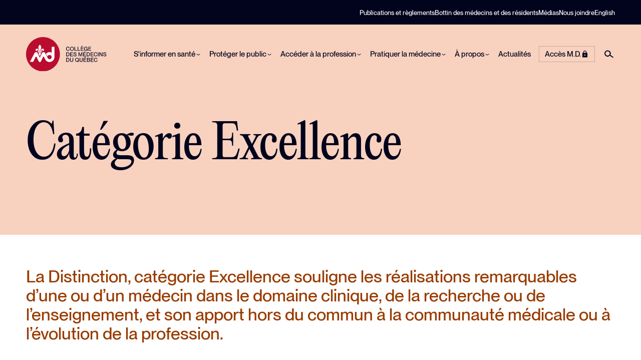

--- FILE ---
content_type: text/html;charset=utf-8
request_url: https://www.cmq.org/fr/a-propos/evenements/distinctions-college/categorie-excellence
body_size: 17035
content:
<!DOCTYPE html>
<html >
<head><meta charset="utf-8">
<title>Catégorie Excellence | Collège des médecins du Québec</title>
<meta name="viewport" content="width=device-width, initial-scale=1">
<link rel="icon" type="image/svg+xml" href="/favicons/favicon.svg">
<link rel="icon" type="image/png" href="/favicons/favicon.png">
<script>window.markerConfig = { project: '64cd0e1a6ae00fdf027ab546', source: 'snippet' };</script>
<script>!function(e,r,a){if(!e.__Marker){e.__Marker={};var t=[],n={__cs:t};["show","hide","isVisible","capture","cancelCapture","unload","reload","isExtensionInstalled","setReporter","setCustomData","on","off"].forEach(function(e){n[e]=function(){var r=Array.prototype.slice.call(arguments);r.unshift(e),t.push(r)}}),e.Marker=n;var s=r.createElement("script");s.async=1,s.src="https://edge.marker.io/latest/shim.js";var i=r.getElementsByTagName("script")[0];i.parentNode.insertBefore(s,i)}}(window,document);</script>
<script defer="" data-h-501452a="">
      window.gdprAppliesGlobally=false;(function(){(function(e,r){var t=document.createElement("link");t.rel="preconnect";t.as="script";var n=document.createElement("link");n.rel="dns-prefetch";n.as="script";var i=document.createElement("link");i.rel="preload";i.as="script";var o=document.createElement("script");o.id="spcloader";o.type="text/javascript";o["async"]=true;o.charset="utf-8";var a="https://sdk.privacy-center.org/"+e+"/loader.js?target_type=notice&target="+r;window.didomiConfig={user:{bots:{consentRequired:!1}},languages: {enabled:['fr'],default:'fr',},};if(window.didomiConfig&&window.didomiConfig.user){var c=window.didomiConfig.user;var s=c.country;var d=c.region;if(s){a=a+"&country="+s;if(d){a=a+"&region="+d}}}t.href="https://sdk.privacy-center.org/";n.href="https://sdk.privacy-center.org/";i.href=a;o.src=a;var p=document.getElementsByTagName("script")[0];p.parentNode.insertBefore(t,p);p.parentNode.insertBefore(n,p);p.parentNode.insertBefore(i,p);p.parentNode.insertBefore(o,p)})("281da933-2fc9-4be2-af26-1ef7f695995a","kGBj3gNe")})();
      </script>
<script src="https://www.google.com/recaptcha/api.js?onload=ofsysForm_NotifyRecaptchaIsReady&render=explicit&hl=fr" async="" defer=""></script>
<script src="https://cdn.dialoginsight.com/DI/Forms/DI.Forms.Optin-package-1.5.min.js" async=""></script>
<meta name="description" content="La Distinction, catégorie Excellence souligne les réalisations remarquables d’une ou d’un médecin dans le domaine clinique, de la recherche ou de l’enseignement.">
<meta property="og:title" content="| Collège des médecins du Québec">
<meta property="og:description" content="La Distinction, catégorie Excellence souligne les réalisations remarquables d’une ou d’un médecin dans le domaine clinique, de la recherche ou de l’enseignement.">
<meta property="og:image">
<meta name="twitter:card" content="summary">
<meta name="twitter:title" content="| Collège des médecins du Québec">
<meta name="twitter:description" content="La Distinction, catégorie Excellence souligne les réalisations remarquables d’une ou d’un médecin dans le domaine clinique, de la recherche ou de l’enseignement."><link rel="modulepreload" as="script" crossorigin href="/_nuxt/entry.3864d72c.js"><link rel="preload" as="style" href="/_nuxt/entry.d9661f84.css"><link rel="modulepreload" as="script" crossorigin href="/_nuxt/swiper-vue.de772ad6.js"><link rel="preload" as="style" href="/_nuxt/swiper-vue.a337f45f.css"><link rel="modulepreload" as="script" crossorigin href="/_nuxt/default.1cf01372.js"><link rel="modulepreload" as="script" crossorigin href="/_nuxt/Footer.63561081.js"><link rel="preload" as="style" href="/_nuxt/Footer.cb8db047.css"><link rel="modulepreload" as="script" crossorigin href="/_nuxt/Button.vue.fbebe8c7.js"><link rel="preload" as="style" href="/_nuxt/Button.e7c0e394.css"><link rel="modulepreload" as="script" crossorigin href="/_nuxt/Icon.90289106.js"><link rel="modulepreload" as="script" crossorigin href="/_nuxt/_plugin-vue_export-helper.c27b6911.js"><link rel="modulepreload" as="script" crossorigin href="/_nuxt/nuxt-link.29715051.js"><link rel="modulepreload" as="script" crossorigin href="/_nuxt/useLink.acef1dab.js"><link rel="modulepreload" as="script" crossorigin href="/_nuxt/Modal.2a410b83.js"><link rel="preload" as="style" href="/_nuxt/Modal.76368756.css"><link rel="modulepreload" as="script" crossorigin href="/_nuxt/client-only.58bf5a47.js"><link rel="modulepreload" as="script" crossorigin href="/_nuxt/index.a62a61a7.js"><link rel="modulepreload" as="script" crossorigin href="/_nuxt/composables.50f22922.js"><link rel="modulepreload" as="script" crossorigin href="/_nuxt/NewsletterForm.d95951bf.js"><link rel="preload" as="style" href="/_nuxt/NewsletterForm.081f388f.css"><link rel="modulepreload" as="script" crossorigin href="/_nuxt/vue-i18n.runtime.esm-bundler.6fb74b32.js"><link rel="modulepreload" as="script" crossorigin href="/_nuxt/useState.a6c0078a.js"><link rel="modulepreload" as="script" crossorigin href="/_nuxt/_...slugs_.c42d1aa3.js"><link rel="modulepreload" as="script" crossorigin href="/_nuxt/TextTile.20a721b8.js"><link rel="preload" as="style" href="/_nuxt/TextTile.a017484c.css"><link rel="modulepreload" as="script" crossorigin href="/_nuxt/Picture.vue.cc1ef9d9.js"><link rel="modulepreload" as="script" crossorigin href="/_nuxt/ButtonDashed.49035c91.js"><link rel="preload" as="style" href="/_nuxt/ButtonDashed.609df1c6.css"><link rel="modulepreload" as="script" crossorigin href="/_nuxt/TileSecondary.bb2b4ed1.js"><link rel="preload" as="style" href="/_nuxt/TileSecondary.299835d1.css"><link rel="modulepreload" as="script" crossorigin href="/_nuxt/useTheme.08f3e55c.js"><link rel="modulepreload" as="script" crossorigin href="/_nuxt/TilePrimary.78ae2353.js"><link rel="preload" as="style" href="/_nuxt/TilePrimary.c71a3e86.css"><link rel="modulepreload" as="script" crossorigin href="/_nuxt/useDate.a8b00e2f.js"><link rel="modulepreload" as="script" crossorigin href="/_nuxt/Carousel.de32a069.js"><link rel="preload" as="style" href="/_nuxt/Carousel.bfbb9b53.css"><link rel="modulepreload" as="script" crossorigin href="/_nuxt/SearchFormSimple.49cdcb53.js"><link rel="preload" as="style" href="/_nuxt/SearchFormSimple.83a46966.css"><link rel="modulepreload" as="script" crossorigin href="/_nuxt/Accordion.c9a3b775.js"><link rel="preload" as="style" href="/_nuxt/Accordion.17a1781e.css"><link rel="modulepreload" as="script" crossorigin href="/_nuxt/Quote.0a88404b.js"><link rel="preload" as="style" href="/_nuxt/Quote.e84c12cf.css"><link rel="modulepreload" as="script" crossorigin href="/_nuxt/Image.vue.dc7410d8.js"><link rel="preload" as="style" href="/_nuxt/Image.d1b3d9bf.css"><link rel="modulepreload" as="script" crossorigin href="/_nuxt/slugify.27e707c4.js"><link rel="preload" as="style" href="/_nuxt/slugify.e74d3f45.css"><link rel="modulepreload" as="script" crossorigin href="/_nuxt/HeroHalf.060990ba.js"><link rel="preload" as="style" href="/_nuxt/HeroHalf.c2183f2d.css"><link rel="modulepreload" as="script" crossorigin href="/_nuxt/ImageText.6276daca.js"><link rel="preload" as="style" href="/_nuxt/ImageText.d94ccfc4.css"><link rel="modulepreload" as="script" crossorigin href="/_nuxt/ModalAsync.vue.5d4c9697.js"><link rel="preload" as="style" href="/_nuxt/ModalAsync.00c29296.css"><link rel="modulepreload" as="script" crossorigin href="/_nuxt/fetch.6b59fdd6.js"><link rel="modulepreload" as="script" crossorigin href="/_nuxt/FormieForm.18d4e073.js"><link rel="modulepreload" as="script" crossorigin href="/_nuxt/index.72ee9626.js"><link rel="prefetch" as="script" crossorigin href="/_nuxt/secure.7f566bc7.js"><link rel="prefetch" as="script" crossorigin href="/_nuxt/getAuthRole.7f968075.js"><link rel="prefetch" as="script" crossorigin href="/_nuxt/algoliasearch-lite.esm.browser.0602d7da.js"><link rel="prefetch" as="script" crossorigin href="/_nuxt/algoliasearch.esm.browser.a5e7bb8d.js"><link rel="prefetch" as="script" crossorigin href="/_nuxt/recommend.esm.browser.1f233a85.js"><link rel="prefetch" as="style" href="/_nuxt/error-component.1051ba1b.css"><link rel="prefetch" as="script" crossorigin href="/_nuxt/error-component.9be1a454.js"><link rel="prefetch" as="image" type="image/svg+xml" href="/_nuxt/logo-cmq-fr.aa357cb9.svg"><link rel="prefetch" as="image" type="image/svg+xml" href="/_nuxt/logo-cmq-icon.d23b4d1f.svg"><link rel="stylesheet" href="/_nuxt/entry.d9661f84.css"><link rel="stylesheet" href="/_nuxt/swiper-vue.a337f45f.css"><link rel="stylesheet" href="/_nuxt/Footer.cb8db047.css"><link rel="stylesheet" href="/_nuxt/Button.e7c0e394.css"><link rel="stylesheet" href="/_nuxt/Modal.76368756.css"><link rel="stylesheet" href="/_nuxt/NewsletterForm.081f388f.css"><link rel="stylesheet" href="/_nuxt/TextTile.a017484c.css"><link rel="stylesheet" href="/_nuxt/ButtonDashed.609df1c6.css"><link rel="stylesheet" href="/_nuxt/TileSecondary.299835d1.css"><link rel="stylesheet" href="/_nuxt/TilePrimary.c71a3e86.css"><link rel="stylesheet" href="/_nuxt/Carousel.bfbb9b53.css"><link rel="stylesheet" href="/_nuxt/SearchFormSimple.83a46966.css"><link rel="stylesheet" href="/_nuxt/Accordion.17a1781e.css"><link rel="stylesheet" href="/_nuxt/Quote.e84c12cf.css"><link rel="stylesheet" href="/_nuxt/Image.d1b3d9bf.css"><link rel="stylesheet" href="/_nuxt/slugify.e74d3f45.css"><link rel="stylesheet" href="/_nuxt/HeroHalf.c2183f2d.css"><link rel="stylesheet" href="/_nuxt/ImageText.d94ccfc4.css"><link rel="stylesheet" href="/_nuxt/ModalAsync.00c29296.css"><style>.page-enter-active,.page-leave-active{transition:all .3s}.page-enter-from,.page-leave-to{filter:blur(.1rem);opacity:0}.scan-enter-active,.scan-leave-active{transition-duration:1.6s}.scan-enter-active:after,.scan-enter-active:before,.scan-leave-active:after,.scan-leave-active:before{content:"";display:block;height:50%;left:0;position:fixed;top:0;transition-property:opacity,transform;transition-timing-function:ease-in-out;width:100%;z-index:99999}.scan-enter-active:before,.scan-leave-active:before{background-color:var(--color-theme-primary)}.scan-enter-active:after,.scan-leave-active:after{background-color:var(--color-theme-primary);top:50%}.scan-leave-from:after,.scan-leave-from:before{transform:scaleX(0)}.scan-leave-active:before{transition-duration:.8s}.scan-leave-active:after{transition-delay:.3s;transition-duration:.5s}.scan-leave-to:after,.scan-leave-to:before{transform:scale(1);transform-origin:left}.scan-enter:after,.scan-enter:before{transform:scaleX(1)}.scan-enter-active:before{transition-duration:.8s}.scan-enter-active:after{transition-delay:.3s;transition-duration:.5s}.scan-enter-to:after,.scan-enter-to:before{transform:scaleX(0);transform-origin:right}</style><style>.c-wrapper{position:relative}.c-main{padding-top:var(--nav-mobile-offset-top,0)}@media (min-width:62em){.c-main{padding-top:var(--nav-desktop-offset-top,0)}}</style><style>.has-theme-background~.c-quote-parent[data-v-a8b8b3a8]{margin-block-start:0!important}.page-hub__internal-nav[data-v-a8b8b3a8]{padding:var(--space-xl) var(--space-xl) var(--space-xl) 0;position:sticky;top:var(--space-3xl)}.page-hub__internal-nav a[data-v-a8b8b3a8]{background-image:none;font-size:var(--font-size-2xl);font-weight:500}.page-hub__primary-content[data-v-a8b8b3a8]{padding:var(--space-xl) 0;position:relative}@media (min-width:62em){.page-hub__primary-content[data-v-a8b8b3a8]{padding:var(--space-xl)}}.page-hub__primary-content[data-v-a8b8b3a8]:before{background-color:var(--color-theme-secondary);content:"";display:block;height:100%;left:50%;position:absolute;top:0;transform:translateX(-50%);width:100vw;z-index:-1}@media (min-width:62em){.page-hub__primary-content[data-v-a8b8b3a8]:before{left:0;transform:none;width:50vw}}.page-hub__primary-content .tile-external[data-v-a8b8b3a8]{--color-theme-secondary:#fff}.page-hub__secondary-content[data-v-a8b8b3a8]{padding:var(--space-xl) 0;position:relative}@media (min-width:62em){.page-hub__secondary-content[data-v-a8b8b3a8]{padding:var(--space-xl)}}.page-hub__secondary-content[data-v-a8b8b3a8]:before{background-color:#eaeaf1;content:"";display:block;height:100%;left:50%;position:absolute;top:0;transform:translateX(-50%);width:100vw;z-index:-1}@media (min-width:62em){.page-hub__secondary-content[data-v-a8b8b3a8]:before{left:0;transform:none;width:50vw}}.page-hub__related[data-v-a8b8b3a8],.page-hub__secondary-content[data-v-a8b8b3a8]:not(:first-child):before{border-top:1px solid #d3d3e0}.page-hub__related[data-v-a8b8b3a8]{background-color:#eaeaf1;margin-block-start:0!important;padding-bottom:var(--space-3xl);padding-top:var(--space-xl)}.anchors-nav[data-v-a8b8b3a8]{position:sticky;top:var(--nav-offset-top);z-index:1}@media (max-width:61.99em){.anchors-nav[data-v-a8b8b3a8]{margin-block-end:var(--space-3xl)!important}}@media (min-width:62em){.anchors-nav[data-v-a8b8b3a8]{top:var(--nav-offset-top)}}.c-image__description--alt[data-v-a8b8b3a8]{color:var(--color-theme-primary);font-weight:500}@media (min-width:62em){.c-image__description--alt[data-v-a8b8b3a8]{padding-right:var(--space-3xl)}}.c-image__description--alt[data-v-a8b8b3a8] p{margin-bottom:0}.has-theme-background[data-v-a8b8b3a8]{background-color:var(--color-theme-secondary)}</style></head>
<body class="page-modular theme-all"><div id="__nuxt"><div><!--[--><div class="c-wrapper"><header role="banner" style="display:none;" data-v-bc80b175><!--[--><!----><div class="c-nav-secondary-wrapper" data-v-dbb5ccc4><div class="o-container" data-v-dbb5ccc4><nav data-v-dbb5ccc4><ul class="c-nav-secondary o-list-inline" data-v-dbb5ccc4><!----><!--[--><li class="o-list-inline__item" data-v-dbb5ccc4><a href="/fr/publications" class="c-nav-secondary__link" data-v-dbb5ccc4>Publications et règlements</a></li><li class="o-list-inline__item" data-v-dbb5ccc4><a href="/fr/bottin" class="c-nav-secondary__link" data-v-dbb5ccc4>Bottin des médecins et des résidents</a></li><li class="o-list-inline__item" data-v-dbb5ccc4><a href="/fr/medias" class="c-nav-secondary__link" data-v-dbb5ccc4>Médias</a></li><li class="o-list-inline__item" data-v-dbb5ccc4><a href="/fr/nous-joindre" class="c-nav-secondary__link" data-v-dbb5ccc4>Nous joindre</a></li><!--]--><li class="has-tooltip o-list-inline__item" data-v-dbb5ccc4><a href="/en/a-propos/evenements/distinctions-college/categorie-excellence" class="c-nav-secondary__link" data-v-dbb5ccc4>English</a><div class="tooltip" data-v-dbb5ccc4><p data-v-dbb5ccc4>Certaines pages utiles de notre site Web sont disponibles en anglais.</p></div></li></ul></nav></div></div><!--]--><!--[--><!--]--><div class="c-nav-primary-wrapper" role="navigation" aria-label="Main navigation" data-v-bc80b175><div class="o-container" data-v-bc80b175><nav class="" data-v-bc80b175><ul class="c-nav-logo" data-v-bc80b175><li data-v-bc80b175><a href="/fr" class="" data-v-bc80b175><img src="/_nuxt/logo-cmq-fr.aa357cb9.svg" alt="Collège des médecins du Québec" data-v-bc80b175></a></li></ul><ul class="c-nav-primary" data-v-bc80b175><!--[--><li class="c-nav-primary__item" data-v-bc80b175><!--[--><button type="button" class="c-nav-primary__link" aria-label="S&#39;informer en santé" data-v-bc80b175><span data-v-bc80b175>S&#39;informer en santé</span><span data-v-bc80b175><i class="o-icon o-icon--small" data-v-bc80b175><svg aria-hidden="true"><use href="#icon-chevron-down" fill="currentColor"></use></svg></i></span></button><!--]--><div id="subnav0" class="c-subnav" role="menu" data-v-bc80b175><div class="o-container" data-v-bc80b175><div class="c-subnav__inner" data-v-bc80b175><ul class="c-subnav__group" data-v-bc80b175><li class="c-subnav__title" data-v-bc80b175><a href="/fr/informer-sante" class="c-subnav__link" data-v-bc80b175><span data-v-bc80b175>Plan de la section S&#39;informer en santé</span></a><i class="o-icon o-icon--large" data-v-bc80b175><svg aria-hidden="true"><use href="#icon-arrow-right" fill="currentColor"></use></svg></i></li></ul><!--[--><ul class="c-subnav__group" role="none" data-v-bc80b175><li class="c-subnav__title" data-v-bc80b175><a href="/fr/abonnement-infolettre" class="c-subnav__link" data-v-bc80b175><span data-v-bc80b175>Abonnez-vous à InfoCMQ, votre infolettre</span></a><i class="o-icon o-icon--large" data-v-bc80b175><svg aria-hidden="true"><use href="#icon-arrow-right" fill="currentColor"></use></svg></i></li><!--[--><!--]--></ul><ul class="c-subnav__group" role="none" data-v-bc80b175><li class="c-subnav__title" data-v-bc80b175><a href="/fr/informer-sante/articles-sante" class="c-subnav__link" data-v-bc80b175><span data-v-bc80b175>Articles sur des enjeux de santé</span></a><i class="o-icon o-icon--large" data-v-bc80b175><svg aria-hidden="true"><use href="#icon-arrow-right" fill="currentColor"></use></svg></i></li><!--[--><!--]--></ul><ul class="c-subnav__group" role="none" data-v-bc80b175><li class="c-subnav__title" data-v-bc80b175><a href="/fr/informer-sante/en-bref" class="c-subnav__link" data-v-bc80b175><span data-v-bc80b175>En bref</span></a><i class="o-icon o-icon--large" data-v-bc80b175><svg aria-hidden="true"><use href="#icon-arrow-right" fill="currentColor"></use></svg></i></li><!--[--><!--]--></ul><ul class="c-subnav__group" role="none" data-v-bc80b175><li class="c-subnav__title" data-v-bc80b175><a href="/fr/informer-sante/info-cmq" class="c-subnav__link" data-v-bc80b175><span data-v-bc80b175>Foire aux questions</span></a><i class="o-icon o-icon--large" data-v-bc80b175><svg aria-hidden="true"><use href="#icon-arrow-right" fill="currentColor"></use></svg></i></li><!--[--><!--]--></ul><ul class="c-subnav__group" role="none" data-v-bc80b175><li class="c-subnav__title" data-v-bc80b175><a href="/fr/informer-sante/infocmq" class="c-subnav__link" data-v-bc80b175><span data-v-bc80b175>InfoCMQ</span></a><i class="o-icon o-icon--large" data-v-bc80b175><svg aria-hidden="true"><use href="#icon-arrow-right" fill="currentColor"></use></svg></i></li><!--[--><!--]--></ul><ul class="c-subnav__group" role="none" data-v-bc80b175><li class="c-subnav__title" data-v-bc80b175><a href="/fr/informer-sante/lancons-discussion" class="c-subnav__link" data-v-bc80b175><span data-v-bc80b175>Lançons la discussion!</span></a><i class="o-icon o-icon--large" data-v-bc80b175><svg aria-hidden="true"><use href="#icon-arrow-right" fill="currentColor"></use></svg></i></li><!--[--><!--]--></ul><ul class="c-subnav__group" role="none" data-v-bc80b175><li class="c-subnav__title" data-v-bc80b175><a href="/fr/nous-joindre" class="c-subnav__link" data-v-bc80b175><span data-v-bc80b175>Posez une question</span></a><i class="o-icon o-icon--large" data-v-bc80b175><svg aria-hidden="true"><use href="#icon-arrow-right" fill="currentColor"></use></svg></i></li><!--[--><!--]--></ul><!--]--></div></div></div></li><li class="c-nav-primary__item" data-v-bc80b175><!--[--><button type="button" class="c-nav-primary__link" aria-label="Protéger le public" data-v-bc80b175><span data-v-bc80b175>Protéger le public</span><span data-v-bc80b175><i class="o-icon o-icon--small" data-v-bc80b175><svg aria-hidden="true"><use href="#icon-chevron-down" fill="currentColor"></use></svg></i></span></button><!--]--><div id="subnav1" class="c-subnav" role="menu" data-v-bc80b175><div class="o-container" data-v-bc80b175><div class="c-subnav__inner" data-v-bc80b175><ul class="c-subnav__group" data-v-bc80b175><li class="c-subnav__title" data-v-bc80b175><a href="/fr/proteger-le-public" class="c-subnav__link" data-v-bc80b175><span data-v-bc80b175>Plan de la section Protéger le public</span></a><i class="o-icon o-icon--large" data-v-bc80b175><svg aria-hidden="true"><use href="#icon-arrow-right" fill="currentColor"></use></svg></i></li></ul><!--[--><ul class="c-subnav__group" role="none" data-v-bc80b175><li class="c-subnav__title" data-v-bc80b175><a href="/fr/proteger-le-public/acceder-repertoire-medecins" class="c-subnav__link" data-v-bc80b175><span data-v-bc80b175>Accéder au répertoire des médecins</span></a><i class="o-icon o-icon--large" data-v-bc80b175><svg aria-hidden="true"><use href="#icon-arrow-right" fill="currentColor"></use></svg></i></li><!--[--><!--]--></ul><ul class="c-subnav__group" role="none" data-v-bc80b175><li class="c-subnav__title" data-v-bc80b175><a href="/fr/proteger-le-public/authentifier-signature" class="c-subnav__link" data-v-bc80b175><span data-v-bc80b175>Authentifier une signature</span></a><i class="o-icon o-icon--large" data-v-bc80b175><svg aria-hidden="true"><use href="#icon-arrow-right" fill="currentColor"></use></svg></i></li><!--[--><!--]--></ul><ul class="c-subnav__group" role="none" data-v-bc80b175><li class="c-subnav__title" data-v-bc80b175><a href="/fr/proteger-le-public/suivre-dossier-disciplinaire" class="c-subnav__link" data-v-bc80b175><span data-v-bc80b175>Conseil de discipline</span></a><i class="o-icon o-icon--large" data-v-bc80b175><svg aria-hidden="true"><use href="#icon-arrow-right" fill="currentColor"></use></svg></i></li><!--[--><li data-v-bc80b175><a href="/fr/proteger-le-public/suivre-dossier-disciplinaire/role-audiences-disciplinaires" class="c-subnav__link" data-v-bc80b175>Liste des audiences disciplinaires</a></li><li data-v-bc80b175><a href="/fr/proteger-le-public/suivre-dossier-disciplinaire/decisions-disciplinaires" class="c-subnav__link" data-v-bc80b175>Liste des décisions disciplinaires</a></li><!--]--></ul><ul class="c-subnav__group" role="none" data-v-bc80b175><li class="c-subnav__title" data-v-bc80b175><a href="/fr/proteger-le-public/contester-honoraires" class="c-subnav__link" data-v-bc80b175><span data-v-bc80b175>Contester des honoraires</span></a><i class="o-icon o-icon--large" data-v-bc80b175><svg aria-hidden="true"><use href="#icon-arrow-right" fill="currentColor"></use></svg></i></li><!--[--><!--]--></ul><ul class="c-subnav__group" role="none" data-v-bc80b175><li class="c-subnav__title" data-v-bc80b175><a href="/fr/proteger-le-public/suivre-enquete" class="c-subnav__link" data-v-bc80b175><span data-v-bc80b175>Exercice illégal de la médecine</span></a><i class="o-icon o-icon--large" data-v-bc80b175><svg aria-hidden="true"><use href="#icon-arrow-right" fill="currentColor"></use></svg></i></li><!--[--><li data-v-bc80b175><a href="/fr/proteger-le-public/suivre-enquete/role-audiences-penales" class="c-subnav__link" data-v-bc80b175>Liste des audiences pénales</a></li><!--]--></ul><ul class="c-subnav__group" role="none" data-v-bc80b175><li class="c-subnav__title" data-v-bc80b175><a href="/fr/proteger-le-public/faire-signalement" class="c-subnav__link" data-v-bc80b175><span data-v-bc80b175>Faire une plainte</span></a><i class="o-icon o-icon--large" data-v-bc80b175><svg aria-hidden="true"><use href="#icon-arrow-right" fill="currentColor"></use></svg></i></li><!--[--><!--]--></ul><ul class="c-subnav__group" role="none" data-v-bc80b175><li class="c-subnav__title" data-v-bc80b175><a href="/fr/nous-joindre" class="c-subnav__link" data-v-bc80b175><span data-v-bc80b175>Nous joindre</span></a><i class="o-icon o-icon--large" data-v-bc80b175><svg aria-hidden="true"><use href="#icon-arrow-right" fill="currentColor"></use></svg></i></li><!--[--><!--]--></ul><ul class="c-subnav__group" role="none" data-v-bc80b175><li class="c-subnav__title" data-v-bc80b175><a href="/fr/proteger-le-public/demander-acces-a-un-document" class="c-subnav__link" data-v-bc80b175><span data-v-bc80b175>Obtenir un document</span></a><i class="o-icon o-icon--large" data-v-bc80b175><svg aria-hidden="true"><use href="#icon-arrow-right" fill="currentColor"></use></svg></i></li><!--[--><!--]--></ul><!--]--></div></div></div></li><li class="c-nav-primary__item" data-v-bc80b175><!--[--><button type="button" class="c-nav-primary__link" aria-label="Accéder à la profession" data-v-bc80b175><span data-v-bc80b175>Accéder à la profession</span><span data-v-bc80b175><i class="o-icon o-icon--small" data-v-bc80b175><svg aria-hidden="true"><use href="#icon-chevron-down" fill="currentColor"></use></svg></i></span></button><!--]--><div id="subnav2" class="c-subnav" role="menu" data-v-bc80b175><div class="o-container" data-v-bc80b175><div class="c-subnav__inner" data-v-bc80b175><ul class="c-subnav__group" data-v-bc80b175><li class="c-subnav__title" data-v-bc80b175><a href="/fr/acceder-a-la-profession" class="c-subnav__link" data-v-bc80b175><span data-v-bc80b175>Plan de la section Accéder à la profession</span></a><i class="o-icon o-icon--large" data-v-bc80b175><svg aria-hidden="true"><use href="#icon-arrow-right" fill="currentColor"></use></svg></i></li></ul><!--[--><ul class="c-subnav__group" role="none" data-v-bc80b175><li class="c-subnav__title" data-v-bc80b175><a href="/fr/acceder-a-la-profession/formation" class="c-subnav__link" data-v-bc80b175><span data-v-bc80b175>Formation</span></a><i class="o-icon o-icon--large" data-v-bc80b175><svg aria-hidden="true"><use href="#icon-arrow-right" fill="currentColor"></use></svg></i></li><!--[--><!--]--></ul><ul class="c-subnav__group" role="none" data-v-bc80b175><li class="c-subnav__title" data-v-bc80b175><a href="/fr/acceder-a-la-profession/avenir" class="c-subnav__link" data-v-bc80b175><span data-v-bc80b175>Étudier en médecine</span></a><i class="o-icon o-icon--large" data-v-bc80b175><svg aria-hidden="true"><use href="#icon-arrow-right" fill="currentColor"></use></svg></i></li><!--[--><!--]--></ul><ul class="c-subnav__group" role="none" data-v-bc80b175><li class="c-subnav__title" data-v-bc80b175><a href="/fr/acceder-a-la-profession/demande-de-permis" class="c-subnav__link" data-v-bc80b175><span data-v-bc80b175>Demande de permis</span></a><i class="o-icon o-icon--large" data-v-bc80b175><svg aria-hidden="true"><use href="#icon-arrow-right" fill="currentColor"></use></svg></i></li><!--[--><!--]--></ul><ul class="c-subnav__group" role="none" data-v-bc80b175><li class="c-subnav__title" data-v-bc80b175><a href="/fr/acceder-a-la-profession/international" class="c-subnav__link" data-v-bc80b175><span data-v-bc80b175>Diplômés à l&#39;international</span></a><i class="o-icon o-icon--large" data-v-bc80b175><svg aria-hidden="true"><use href="#icon-arrow-right" fill="currentColor"></use></svg></i></li><!--[--><li data-v-bc80b175><a href="/fr/acceder-a-la-profession/international/permis-regulier-reconnaissance-equivalence-md" class="c-subnav__link" data-v-bc80b175>Permis d&#39;exercice par la reconnaissance d’équivalence du M.D.</a></li><li data-v-bc80b175><a href="/fr/acceder-a-la-profession/international/permis-restrictif" class="c-subnav__link" data-v-bc80b175>Permis restrictifs</a></li><!--]--></ul><ul class="c-subnav__group" role="none" data-v-bc80b175><li class="c-subnav__title" data-v-bc80b175><a href="/fr/acceder-a-la-profession/demande-dagrement" class="c-subnav__link" data-v-bc80b175><span data-v-bc80b175>Agrément</span></a><i class="o-icon o-icon--large" data-v-bc80b175><svg aria-hidden="true"><use href="#icon-arrow-right" fill="currentColor"></use></svg></i></li><!--[--><!--]--></ul><ul class="c-subnav__group" role="none" data-v-bc80b175><li class="c-subnav__title" data-v-bc80b175><a href="/fr/acceder-a-la-profession/examens" class="c-subnav__link" data-v-bc80b175><span data-v-bc80b175>Examens</span></a><i class="o-icon o-icon--large" data-v-bc80b175><svg aria-hidden="true"><use href="#icon-arrow-right" fill="currentColor"></use></svg></i></li><!--[--><!--]--></ul><ul class="c-subnav__group" role="none" data-v-bc80b175><li class="c-subnav__title" data-v-bc80b175><a href="/fr/acceder-a-la-profession/contenus-utiles-futurs-medecins" class="c-subnav__link" data-v-bc80b175><span data-v-bc80b175>Informations utiles</span></a><i class="o-icon o-icon--large" data-v-bc80b175><svg aria-hidden="true"><use href="#icon-arrow-right" fill="currentColor"></use></svg></i></li><!--[--><!--]--></ul><!--]--></div></div></div></li><li class="c-nav-primary__item" data-v-bc80b175><!--[--><button type="button" class="c-nav-primary__link" aria-label="Pratiquer la médecine" data-v-bc80b175><span data-v-bc80b175>Pratiquer la médecine</span><span data-v-bc80b175><i class="o-icon o-icon--small" data-v-bc80b175><svg aria-hidden="true"><use href="#icon-chevron-down" fill="currentColor"></use></svg></i></span></button><!--]--><div id="subnav3" class="c-subnav" role="menu" data-v-bc80b175><div class="o-container" data-v-bc80b175><div class="c-subnav__inner" data-v-bc80b175><ul class="c-subnav__group" data-v-bc80b175><li class="c-subnav__title" data-v-bc80b175><a href="/fr/pratiquer-la-medecine" class="c-subnav__link" data-v-bc80b175><span data-v-bc80b175>Plan de la section Pratiquer la médecine</span></a><i class="o-icon o-icon--large" data-v-bc80b175><svg aria-hidden="true"><use href="#icon-arrow-right" fill="currentColor"></use></svg></i></li></ul><!--[--><ul class="c-subnav__group" role="none" data-v-bc80b175><li class="c-subnav__title" data-v-bc80b175><a href="/fr/pratiquer-la-medecine/activites-perfectionnement" class="c-subnav__link" data-v-bc80b175><span data-v-bc80b175>Activités de perfectionnement</span></a><i class="o-icon o-icon--large" data-v-bc80b175><svg aria-hidden="true"><use href="#icon-arrow-right" fill="currentColor"></use></svg></i></li><!--[--><!--]--></ul><ul class="c-subnav__group" role="none" data-v-bc80b175><li class="c-subnav__title" data-v-bc80b175><a href="/fr/pratiquer-la-medecine/actualite-md" class="c-subnav__link" data-v-bc80b175><span data-v-bc80b175>Actualité M.D.</span></a><i class="o-icon o-icon--large" data-v-bc80b175><svg aria-hidden="true"><use href="#icon-arrow-right" fill="currentColor"></use></svg></i></li><!--[--><!--]--></ul><ul class="c-subnav__group" role="none" data-v-bc80b175><li class="c-subnav__title" data-v-bc80b175><a href="/fr/pratiquer-la-medecine/ateliers-webinaires" class="c-subnav__link" data-v-bc80b175><span data-v-bc80b175>Ateliers et webinaires</span></a><i class="o-icon o-icon--large" data-v-bc80b175><svg aria-hidden="true"><use href="#icon-arrow-right" fill="currentColor"></use></svg></i></li><!--[--><!--]--></ul><ul class="c-subnav__group" role="none" data-v-bc80b175><li class="c-subnav__title" data-v-bc80b175><a href="/fr/pratiquer-la-medecine/interdisciplinarite" class="c-subnav__link" data-v-bc80b175><span data-v-bc80b175>Collaboration en santé</span></a><i class="o-icon o-icon--large" data-v-bc80b175><svg aria-hidden="true"><use href="#icon-arrow-right" fill="currentColor"></use></svg></i></li><!--[--><!--]--></ul><ul class="c-subnav__group" role="none" data-v-bc80b175><li class="c-subnav__title" data-v-bc80b175><a href="/fr/pratiquer-la-medecine/deontologie" class="c-subnav__link" data-v-bc80b175><span data-v-bc80b175>Déontologie</span></a><i class="o-icon o-icon--large" data-v-bc80b175><svg aria-hidden="true"><use href="#icon-arrow-right" fill="currentColor"></use></svg></i></li><!--[--><!--]--></ul><ul class="c-subnav__group" role="none" data-v-bc80b175><li class="c-subnav__title" data-v-bc80b175><a href="/fr/pratiquer-la-medecine/exercice-societe" class="c-subnav__link" data-v-bc80b175><span data-v-bc80b175>Exercice en société</span></a><i class="o-icon o-icon--large" data-v-bc80b175><svg aria-hidden="true"><use href="#icon-arrow-right" fill="currentColor"></use></svg></i></li><!--[--><!--]--></ul><ul class="c-subnav__group" role="none" data-v-bc80b175><li class="c-subnav__title" data-v-bc80b175><a href="/fr/pratiquer-la-medecine/formation-continue" class="c-subnav__link" data-v-bc80b175><span data-v-bc80b175>Formation continue</span></a><i class="o-icon o-icon--large" data-v-bc80b175><svg aria-hidden="true"><use href="#icon-arrow-right" fill="currentColor"></use></svg></i></li><!--[--><!--]--></ul><ul class="c-subnav__group" role="none" data-v-bc80b175><li class="c-subnav__title" data-v-bc80b175><a href="/fr/pratiquer-la-medecine/informations-clinique" class="c-subnav__link" data-v-bc80b175><span data-v-bc80b175>Informations cliniques</span></a><i class="o-icon o-icon--large" data-v-bc80b175><svg aria-hidden="true"><use href="#icon-arrow-right" fill="currentColor"></use></svg></i></li><!--[--><!--]--></ul><ul class="c-subnav__group" role="none" data-v-bc80b175><li class="c-subnav__title" data-v-bc80b175><a href="/fr/pratiquer-la-medecine/inspection-professionnelle" class="c-subnav__link" data-v-bc80b175><span data-v-bc80b175>Inspection professionnelle</span></a><i class="o-icon o-icon--large" data-v-bc80b175><svg aria-hidden="true"><use href="#icon-arrow-right" fill="currentColor"></use></svg></i></li><!--[--><!--]--></ul><ul class="c-subnav__group" role="none" data-v-bc80b175><li class="c-subnav__title" data-v-bc80b175><a href="/fr/pratiquer-la-medecine/exercice-medical" class="c-subnav__link" data-v-bc80b175><span data-v-bc80b175>Pratique médicale</span></a><i class="o-icon o-icon--large" data-v-bc80b175><svg aria-hidden="true"><use href="#icon-arrow-right" fill="currentColor"></use></svg></i></li><!--[--><!--]--></ul><ul class="c-subnav__group" role="none" data-v-bc80b175><li class="c-subnav__title" data-v-bc80b175><a href="/fr/publications" class="c-subnav__link" data-v-bc80b175><span data-v-bc80b175>Publications</span></a><i class="o-icon o-icon--large" data-v-bc80b175><svg aria-hidden="true"><use href="#icon-arrow-right" fill="currentColor"></use></svg></i></li><!--[--><!--]--></ul><ul class="c-subnav__group" role="none" data-v-bc80b175><li class="c-subnav__title" data-v-bc80b175><a href="/fr/faq" class="c-subnav__link" data-v-bc80b175><span data-v-bc80b175>Foire aux questions</span></a><i class="o-icon o-icon--large" data-v-bc80b175><svg aria-hidden="true"><use href="#icon-arrow-right" fill="currentColor"></use></svg></i></li><!--[--><!--]--></ul><ul class="c-subnav__group" role="none" data-v-bc80b175><li class="c-subnav__title" data-v-bc80b175><a href="/fr/pratiquer-la-medecine/reglements-obligations" class="c-subnav__link" data-v-bc80b175><span data-v-bc80b175>Responsabilités et obligations</span></a><i class="o-icon o-icon--large" data-v-bc80b175><svg aria-hidden="true"><use href="#icon-arrow-right" fill="currentColor"></use></svg></i></li><!--[--><!--]--></ul><ul class="c-subnav__group" role="none" data-v-bc80b175><li class="c-subnav__title" data-v-bc80b175><a href="/fr/pratiquer-la-medecine/gestion-de-dossiers" class="c-subnav__link" data-v-bc80b175><span data-v-bc80b175>Tableau de l&#39;ordre</span></a><i class="o-icon o-icon--large" data-v-bc80b175><svg aria-hidden="true"><use href="#icon-arrow-right" fill="currentColor"></use></svg></i></li><!--[--><!--]--></ul><!--]--></div></div></div></li><li class="c-nav-primary__item" data-v-bc80b175><!--[--><button type="button" class="c-nav-primary__link" aria-label="À propos" data-v-bc80b175><span data-v-bc80b175>À propos</span><span data-v-bc80b175><i class="o-icon o-icon--small" data-v-bc80b175><svg aria-hidden="true"><use href="#icon-chevron-down" fill="currentColor"></use></svg></i></span></button><!--]--><div id="subnav4" class="c-subnav" role="menu" data-v-bc80b175><div class="o-container" data-v-bc80b175><div class="c-subnav__inner" data-v-bc80b175><ul class="c-subnav__group" data-v-bc80b175><li class="c-subnav__title" data-v-bc80b175><a href="/fr/a-propos" class="c-subnav__link" data-v-bc80b175><span data-v-bc80b175>Plan de la section À propos</span></a><i class="o-icon o-icon--large" data-v-bc80b175><svg aria-hidden="true"><use href="#icon-arrow-right" fill="currentColor"></use></svg></i></li></ul><!--[--><ul class="c-subnav__group" role="none" data-v-bc80b175><li class="c-subnav__title" data-v-bc80b175><a href="/fr/a-propos/langue-communication" class="c-subnav__link" data-v-bc80b175><span data-v-bc80b175>Langue de communication</span></a><i class="o-icon o-icon--large" data-v-bc80b175><svg aria-hidden="true"><use href="#icon-arrow-right" fill="currentColor"></use></svg></i></li><!--[--><!--]--></ul><ul class="c-subnav__group" role="none" data-v-bc80b175><li class="c-subnav__title" data-v-bc80b175><a href="/fr/a-propos/evenements" class="c-subnav__link" data-v-bc80b175><span data-v-bc80b175>Nos événements</span></a><i class="o-icon o-icon--large" data-v-bc80b175><svg aria-hidden="true"><use href="#icon-arrow-right" fill="currentColor"></use></svg></i></li><!--[--><li data-v-bc80b175><a href="/fr/a-propos/evenements/rendez-vous-college" class="c-subnav__link" data-v-bc80b175>Rendez-vous du Collège</a></li><li data-v-bc80b175><a href="/fr/a-propos/evenements/distinctions-college" class="c-subnav__link" data-v-bc80b175>Distinctions du Collège</a></li><!--]--></ul><ul class="c-subnav__group" role="none" data-v-bc80b175><li class="c-subnav__title" data-v-bc80b175><a href="/fr/a-propos/notre-gouvernance" class="c-subnav__link" data-v-bc80b175><span data-v-bc80b175>Notre gouvernance</span></a><i class="o-icon o-icon--large" data-v-bc80b175><svg aria-hidden="true"><use href="#icon-arrow-right" fill="currentColor"></use></svg></i></li><!--[--><!--]--></ul><ul class="c-subnav__group" role="none" data-v-bc80b175><li class="c-subnav__title" data-v-bc80b175><a href="/fr/a-propos/notre-histoire" class="c-subnav__link" data-v-bc80b175><span data-v-bc80b175>Notre histoire</span></a><i class="o-icon o-icon--large" data-v-bc80b175><svg aria-hidden="true"><use href="#icon-arrow-right" fill="currentColor"></use></svg></i></li><!--[--><!--]--></ul><ul class="c-subnav__group" role="none" data-v-bc80b175><li class="c-subnav__title" data-v-bc80b175><a href="/fr/a-propos/mission-valeurs" class="c-subnav__link" data-v-bc80b175><span data-v-bc80b175>Notre mission, nos valeurs et nos activités</span></a><i class="o-icon o-icon--large" data-v-bc80b175><svg aria-hidden="true"><use href="#icon-arrow-right" fill="currentColor"></use></svg></i></li><!--[--><!--]--></ul><ul class="c-subnav__group" role="none" data-v-bc80b175><li class="c-subnav__title" data-v-bc80b175><a href="/fr/nous-joindre" class="c-subnav__link" data-v-bc80b175><span data-v-bc80b175>Nous joindre</span></a><i class="o-icon o-icon--large" data-v-bc80b175><svg aria-hidden="true"><use href="#icon-arrow-right" fill="currentColor"></use></svg></i></li><!--[--><!--]--></ul><ul class="c-subnav__group" role="none" data-v-bc80b175><li class="c-subnav__title" data-v-bc80b175><a href="/fr/a-propos/portrait-membres-cmq" class="c-subnav__link" data-v-bc80b175><span data-v-bc80b175>Portrait des membres du CMQ</span></a><i class="o-icon o-icon--large" data-v-bc80b175><svg aria-hidden="true"><use href="#icon-arrow-right" fill="currentColor"></use></svg></i></li><!--[--><!--]--></ul><ul class="c-subnav__group" role="none" data-v-bc80b175><li class="c-subnav__title" data-v-bc80b175><a href="/fr/a-propos/rsdd" class="c-subnav__link" data-v-bc80b175><span data-v-bc80b175>Responsabilité sociale et développement durable</span></a><i class="o-icon o-icon--large" data-v-bc80b175><svg aria-hidden="true"><use href="#icon-arrow-right" fill="currentColor"></use></svg></i></li><!--[--><!--]--></ul><ul class="c-subnav__group" role="none" data-v-bc80b175><li class="c-subnav__title" data-v-bc80b175><a href="/fr/a-propos/travailler-college" class="c-subnav__link" data-v-bc80b175><span data-v-bc80b175>Travailler au CMQ</span></a><i class="o-icon o-icon--large" data-v-bc80b175><svg aria-hidden="true"><use href="#icon-arrow-right" fill="currentColor"></use></svg></i></li><!--[--><!--]--></ul><!--]--></div></div></div></li><li class="c-nav-primary__item" data-v-bc80b175><!--[--><a href="/fr/actualites" class="c-nav-primary__link" aria-label="Actualités" data-v-bc80b175><span data-v-bc80b175>Actualités</span></a><!--]--><!----></li><!--]--><li class="c-nav-primary__item" data-v-bc80b175><a href="/auth-login" class="c-button c-button--secondary u-color-secondary" data-v-bc80b175><i class="o-icon o-icon--medium" data-v-bc80b175><svg aria-hidden="true" data-v-bc80b175><use href="#icon-lock" fill="currentColor" data-v-bc80b175></use></svg></i><span class="c-button__inner" data-v-bc80b175>Accès M.D.</span><i class="o-icon o-icon--medium" data-v-bc80b175><svg aria-hidden="true" data-v-bc80b175><use href="#icon-lock" fill="currentColor" data-v-bc80b175></use></svg></i></a></li><li class="c-nav-primary__item search" data-v-bc80b175><a href="/fr/recherche" class="" data-v-bc80b175><i class="o-icon o-icon--large" data-v-bc80b175><svg aria-hidden="true"><use href="#icon-search" fill="currentColor"></use></svg></i></a></li></ul></nav></div></div><div style="display:none;" class="c-nav-burger-wrapper" data-v-bc80b175><button class="c-nav-burger" data-v-bc80b175><span data-v-bc80b175></span></button></div></header><span></span><main class="c-main"><!--[--><!--[--><div data-v-a8b8b3a8><article class="audience-all" data-v-a8b8b3a8><header class="c-hero-primary has-bgcolor" data-v-a8b8b3a8 data-v-558aed52><div class="o-container" data-v-558aed52><div class="o-grid o-grid--col-4 o-grid--col-12@desktop o-grid--horizontal-gutters o-grid--bottom-items" data-v-558aed52><div class="o-grid__item u-gc-1/5 u-gc-4/13@desktop u-order-3@desktop" data-v-558aed52><picture data-v-558aed52><source media="(max-width: 992px)" type="image/webp"><source media="(max-width: 992px)" type="image/jpeg"><source media="(min-width: 992px)" type="image/webp"><img title="" alt="" loading="lazy" decoding="async"></picture></div><div class="o-grid__item u-gc-1/5 u-gc-1/13@desktop u-order-1@desktop" data-v-558aed52><h1 class="u-type-serif u-margin-top-xl" data-v-558aed52>Catégorie Excellence</h1></div><!----></div></div></header><section class="u-padding-vertical-2xl" data-v-a8b8b3a8><div class="o-container" data-v-a8b8b3a8><div class="o-grid o-grid--col-4 o-grid--col-12@desktop o-grid--gutters" data-v-a8b8b3a8><div class="o-grid__item u-gc-1/13@desktop" data-v-a8b8b3a8><h2 class="u-h5 u-color-theme-primary" data-v-a8b8b3a8>La Distinction, catégorie Excellence souligne les réalisations remarquables d’une ou d’un médecin dans le domaine clinique, de la recherche ou de l’enseignement, et son apport hors du commun à la communauté médicale ou à l’évolution de la profession.</h2></div></div></div></section><div class="u-owl-xl" data-v-a8b8b3a8><!--[--><!--[--><template set="false" data-v-a8b8b3a8></template><section class="c-quote-parent" data-v-a8b8b3a8><blockquote class="c-quote" data-v-a8b8b3a8 data-v-0cae6c56><div class="o-container" data-v-0cae6c56><div class="o-grid o-grid--col-4 o-grid--col-12@desktop o-grid--gutters" data-v-0cae6c56><div class="o-grid__item u-gc-1/13@desktop" data-v-0cae6c56><div class="c-quote__content u-type-serif" data-v-0cae6c56>Finalistes 2025</div><!----></div></div></div></blockquote></section><!--]--><!--[--><template set="false" data-v-a8b8b3a8></template><div id="A" set="A" data-v-a8b8b3a8></div><!--]--><!--[--><template set="true" data-v-a8b8b3a8></template><section data-v-a8b8b3a8><div class="o-container" data-v-a8b8b3a8><div class="o-grid o-grid--col-4 o-grid--col-12@desktop o-grid--gutters" data-v-a8b8b3a8><div class="o-grid__item u-gc-1/4@desktop anchors-nav" data-v-a8b8b3a8><!--[--><p class="u-type-medium u-margin-bottom-s" data-v-260e569a>Dans cette page</p><nav class="c-anchors-nav" data-v-260e569a><ul class="c-anchors-nav__list" data-v-260e569a><!--[--><li class="is-active c-anchors-nav__item" data-v-260e569a><button data-v-260e569a><span data-v-260e569a>Mona Harissi-Dagher, M.D.</span></button></li><li class="c-anchors-nav__item" data-v-260e569a><button data-v-260e569a><span data-v-260e569a>Marie-Josée Hébert, M.D.</span></button></li><li class="c-anchors-nav__item" data-v-260e569a><button data-v-260e569a><span data-v-260e569a>Évelyne Rey, M.D.</span></button></li><li class="c-anchors-nav__item" data-v-260e569a><button data-v-260e569a><span data-v-260e569a>Lauréat 2024</span></button></li><li class="c-anchors-nav__item" data-v-260e569a><button data-v-260e569a><span data-v-260e569a>Critères de sélection</span></button></li><!--]--></ul><i class="o-icon o-icon--large" data-v-260e569a><svg aria-hidden="true"><use href="#icon-chevron-down" fill="currentColor"></use></svg></i></nav><!--]--></div><div class="u-gc-5/13@desktop o-grid__item" data-v-a8b8b3a8><div class="c-richtext" data-v-a8b8b3a8><figure><img src="https://cms.cmq.org/files/images/A-propos/Distinctions/2025/excel-harissi-dagher-330x400.jpg" height="330" width="400" alt="Mona Harissi-Dagher, M.D." /></figure>
<h3>Mona Harissi-Dagher, M.D. </h3>
<p><strong>Ophtalmologie<br />Montréal</strong></p>
<p><span style="color:#993b00;font-size:30px;"><em>« La Dre Harissi-Dagher transforme sa discipline, améliore profondément la vie de ses patients et demeure fidèle à l’essence même de notre profession : soigner et servir. »</em></span><br />– Dr Salim Lahoud, président sortant, Association des médecins ophtalmologistes du Québec</p>
<p>Figure de proue de l’ophtalmologie au Canada, la Dre Mona Harissi-Dagher a développé une expertise unique en transplantation cornéenne et en kératoprothèse, une intervention révolutionnaire ayant redonné la vue à des patients après des années de cécité. Professeure à l’Université de Montréal et cheffe du Département d’ophtalmologie du CHUM, elle forme la relève avec passion et contribue à l’avancement des savoirs grâce à la notoriété de ses travaux. À titre de présidente de la Société canadienne d’ophtalmologie, elle a su insuffler son leadership visionnaire, teinté par une empathie profonde et une curiosité scientifique insatiable. Son parcours démontre que l’innovation, la rigueur et l’humanisme peuvent transformer non seulement une spécialité, mais aussi la vie de centaines de patients.</p>
<p><strong>Être médecin, c’est…</strong><br />Avoir le privilège et la responsabilité de redonner espoir, soulager la souffrance et améliorer la vie de ceux qui nous font confiance.<strong><br /><br />Ce qui m’inspire au quotidien…</strong><br />La résilience de mes patients et la passion des médecins, qui me rappellent chaque jour le sens profond de notre mission.<strong><br /><br />Un projet ou une réalisation qui m’anime…</strong><br />La possibilité de redonner la vue grâce à la kératoprothèse et de contribuer à transformer la vie de patients pour qui tout semblait perdu.<strong><br /><br />Une chose intéressante à connaître à mon sujet…</strong><br />J’ai une sœur jumelle, qui est également médecin. Elle est une source de complicité, de soutien et d’inspiration dans mon parcours.<strong><br /><br />Une personne que j’admire…</strong><br />Ma mère, qui a travaillé sans relâche pour nous offrir des possibilités qu’elle n’a jamais eues, et dont la force tranquille continue de m’inspirer chaque jour.<strong><br /><br />Le conseil que j’ai bien fait de ne pas suivre…</strong><br />« Choisis la sécurité plutôt que la passion. » J’ai préféré suivre ce qui me passionnait vraiment, et cela a façonné mon parcours et mes accomplissements.<strong><br /><br />La plus grande leçon que la médecine m’a apprise…</strong><br />L’humilité : malgré notre expertise, chaque patient et chaque situation nous rappellent que nous continuons d’apprendre, toute notre vie.<strong><br /><br />Un rêve qui me tient à cœur…</strong><br />Voyager, partager des aventures et des moments inoubliables en famille, loin du quotidien.<br /></p>
<table><tbody><tr><td><h6>Quelques faits intéressants</h6>
<ul><li>La Dre Mona Harissi-Dagher possède une expertise unique en transplantation cornéenne et en kératoprothèse, une intervention révolutionnaire ayant redonné la vue à des patients après des années de cécité.</li><li>Professeure à l’Université de Montréal et cheffe du Département d’ophtalmologie du CHUM, elle forme la relève avec passion et contribue à l’avancement des savoirs.</li><li>À titre de présidente de la Société canadienne d’ophtalmologie, elle incarne un leadership visionnaire, teinté par l’empathie et une curiosité scientifique insatiable.</li></ul></td></tr></tbody></table></div></div></div></div></section><!--]--><!--[--><template set="false" data-v-a8b8b3a8></template><div id="B" set="B" data-v-a8b8b3a8></div><!--]--><!--[--><template set="true" data-v-a8b8b3a8></template><section data-v-a8b8b3a8><div class="o-container" data-v-a8b8b3a8><div class="o-grid o-grid--col-4 o-grid--col-12@desktop o-grid--gutters" data-v-a8b8b3a8><div class="o-grid__item u-gc-1/4@desktop anchors-nav" data-v-a8b8b3a8><!--[--><p class="u-type-medium u-margin-bottom-s" data-v-260e569a>Dans cette page</p><nav class="c-anchors-nav" data-v-260e569a><ul class="c-anchors-nav__list" data-v-260e569a><!--[--><li class="c-anchors-nav__item" data-v-260e569a><button data-v-260e569a><span data-v-260e569a>Mona Harissi-Dagher, M.D.</span></button></li><li class="is-active c-anchors-nav__item" data-v-260e569a><button data-v-260e569a><span data-v-260e569a>Marie-Josée Hébert, M.D.</span></button></li><li class="c-anchors-nav__item" data-v-260e569a><button data-v-260e569a><span data-v-260e569a>Évelyne Rey, M.D.</span></button></li><li class="c-anchors-nav__item" data-v-260e569a><button data-v-260e569a><span data-v-260e569a>Lauréat 2024</span></button></li><li class="c-anchors-nav__item" data-v-260e569a><button data-v-260e569a><span data-v-260e569a>Critères de sélection</span></button></li><!--]--></ul><i class="o-icon o-icon--large" data-v-260e569a><svg aria-hidden="true"><use href="#icon-chevron-down" fill="currentColor"></use></svg></i></nav><!--]--></div><div class="u-gc-5/13@desktop o-grid__item" data-v-a8b8b3a8><div class="c-richtext" data-v-a8b8b3a8><hr />
<figure><img src="https://cms.cmq.org/files/images/A-propos/Distinctions/2025/excel-hebert-330x400.jpg" height="330" width="400" alt="Marie-Josée Hébert, M.D." /></figure>
<h3>Marie-Josée Hébert, M.D. </h3>
<p><strong>Néphrologie<br /></strong><strong>Montréal</strong></p>
<p><span style="color:#993b00;font-size:30px;"><em>« La Dre Hébert est une défenseuse et porte-parole exceptionnelle des approches éthiques et responsables en recherche et en innovation. »</em></span><br />– Yoshua Bengio, professeur et chercheur, Université de Montréal</p>
<p>Néphrologue spécialisée en transplantation, la Dre Marie-Josée Hébert possède une expertise pointue des mécanismes du dommage endothélial dans les maladies rénales. Professeure à l’Université de Montréal et chercheuse au CHUM, elle a contribué à développer des outils diagnostiques et de nouvelles cibles d'intervention pour prévenir le rejet de greffe et la dysfonction rénale. Elle a également fondé la Biobanque en transplantation rénale de Montréal, puis cofondé le Programme de recherche en don et transplantation du Canada, réunissant plus de 300 chercheurs, cliniciens et patients partenaires autour de solutions innovantes. À titre de vice-rectrice à la recherche, à la découverte, à la création et à l’innovation de l’Université de Montréal, elle a soutenu des projets majeurs en intelligence artificielle et instauré des initiatives porteuses, dont la table paritaire « Place aux Premiers Peuples », visant à nouer des échanges durables entre les communautés.</p>
<p><strong>Être médecin, c’est…</strong><br />À la fois une passion, un défi et un cadeau. <strong><br /><br />Ce qui m’inspire au quotidien…</strong><br />Il y a toujours quelque chose à comprendre, quelque chose à apprendre et quelque chose à partager. <strong><br /><br />Une réalisation qui me rend fière…</strong><br />Le Programme de recherche en don et en transplantation du Canada que j'ai cofondé en 2012 avec la Dre Lori West de l'Université de l'Alberta. Le programme regroupe les équipes de don et de transplantation et des patients partenaires d'un océan à l'autre. Il prouve que le tout est toujours plus grand que la somme des parties. <strong><br /><br />Une chose intéressante à connaître à mon sujet…</strong><br />Mon intérêt pour la musique... Je crois que la musique fait de nous de meilleurs médecins. <strong><br /><br />Une personne que j’admire…</strong><br />Il y en a tellement! Par exemple, tous mes collègues de l'équipe de transplantation du CHUM, et tout particulièrement le Dr Pierre Daloze, qui nous a quittés récemment. Il était un pionnier et une personne remarquable… un modèle pour moi. <strong><br /><br />Le conseil que j’ai bien fait de ne pas suivre…</strong><br />Un superviseur m'avait dissuadée d'envoyer une demande de bourse au Conseil de recherches médicales du Canada. Selon lui, je n'avais aucune chance... Et pourtant, non seulement j'ai obtenu la bourse, mais je suis devenue clinicienne-chercheuse, toujours active en recherche.<br /><strong><br />La plus grande leçon que la médecine m’a apprise…</strong><br />L'humilité.<strong><br /><br />Un rêve qui me tient à cœur…</strong><br />Que nous réussissions, au Québec, à faire vivre la recherche en santé comme pilier d'un système de santé apprenant…</p>
<table><tbody><tr><td><h6>Quelques faits intéressants</h6>
<ul><li>La Dre Marie-Josée Hébert est néphrologue spécialisée en transplantation, professeure et chercheuse. Elle a contribué au développement d’outils diagnostiques pour prévenir le rejet de greffe et la dysfonction rénale. </li><li>Elle a fondé la Biobanque en transplantation rénale de Montréal et cofondé le Programme de recherche en don et transplantation du Canada, réunissant plus de 300 chercheurs, cliniciens et patients partenaires. </li><li>Vice-rectrice à la recherche, à la découverte, à la création et à l’innovation de l’Université de Montréal pendant 10 ans, elle a soutenu des projets majeurs en intelligence artificielle et instauré la table paritaire « Place aux Premiers Peuples ».</li></ul></td></tr></tbody></table></div></div></div></div></section><!--]--><!--[--><template set="false" data-v-a8b8b3a8></template><div id="C" set="C" data-v-a8b8b3a8></div><!--]--><!--[--><template set="true" data-v-a8b8b3a8></template><section data-v-a8b8b3a8><div class="o-container" data-v-a8b8b3a8><div class="o-grid o-grid--col-4 o-grid--col-12@desktop o-grid--gutters" data-v-a8b8b3a8><div class="o-grid__item u-gc-1/4@desktop anchors-nav" data-v-a8b8b3a8><!--[--><p class="u-type-medium u-margin-bottom-s" data-v-260e569a>Dans cette page</p><nav class="c-anchors-nav" data-v-260e569a><ul class="c-anchors-nav__list" data-v-260e569a><!--[--><li class="c-anchors-nav__item" data-v-260e569a><button data-v-260e569a><span data-v-260e569a>Mona Harissi-Dagher, M.D.</span></button></li><li class="c-anchors-nav__item" data-v-260e569a><button data-v-260e569a><span data-v-260e569a>Marie-Josée Hébert, M.D.</span></button></li><li class="is-active c-anchors-nav__item" data-v-260e569a><button data-v-260e569a><span data-v-260e569a>Évelyne Rey, M.D.</span></button></li><li class="c-anchors-nav__item" data-v-260e569a><button data-v-260e569a><span data-v-260e569a>Lauréat 2024</span></button></li><li class="c-anchors-nav__item" data-v-260e569a><button data-v-260e569a><span data-v-260e569a>Critères de sélection</span></button></li><!--]--></ul><i class="o-icon o-icon--large" data-v-260e569a><svg aria-hidden="true"><use href="#icon-chevron-down" fill="currentColor"></use></svg></i></nav><!--]--></div><div class="u-gc-5/13@desktop o-grid__item" data-v-a8b8b3a8><div class="c-richtext" data-v-a8b8b3a8><hr />
<figure><img src="https://cms.cmq.org/files/images/A-propos/Distinctions/2025/excel-rey-330x400.jpg" height="330" width="400" alt="Évelyne Rey, M.D." /></figure>
<h3>Évelyne Rey, M.D.</h3>
<p><strong>Médecine interne<br /></strong><strong>Montréal</strong></p>
<p><span style="color:#993b00;font-size:30px;"><em>« C’est avec humilité et sans flafla que la Dre Rey se présente au quotidien à ses patientes, en ne laissant pas transparaître ses grandes réalisations et ses heures de travail acharné. Elle est dans l’accueil et l’écoute.»</em></span><br />– Dre Marie-Lou Tardif, cheffe du service MIGO, CHU Sainte-Justine</p>
<p>Pionnière de la médecine obstétricale, la Dre Évelyne Rey a consacré sa carrière à l’enseignement, à la recherche et à la santé maternelle. Au CHU Sainte-Justine, elle a fondé le premier service de médecine obstétricale au Québec, devenu MIGO (Médecine interne gynéco-obstétricale). En tant que cheffe de service, elle s’y est investie corps et âme tout en supervisant les résidents en stage. Comme chercheuse, elle s’est notamment intéressée aux troubles hypertensifs de la grossesse. Passionnée par sa sous-spécialité, elle est cofondatrice du Groupe d’étude en médecine obstétricale du Québec, qui offre de la formation continue aux professionnels de la santé. Enfin, sa rigueur n’ayant d’égal que sa générosité, la Dre Rey a mis sur pied le fonds « Grossesse dépannage », fournissant à des patientes dans le besoin un coup de pouce financier durant leurs soins.</p>
<p><strong>Être médecin, c’est…</strong><br />Écouter, agir, apprendre, se questionner.<strong><br /><br />Ce qui m’inspire au quotidien…</strong><br />Les femmes que je rencontre, les collègues ainsi que les apprenants et apprenantes que je côtoie.<strong><br /><br />Une réalisation qui me rend fière…</strong><br />Le Service de médecine interne gynécologie-obstétrique (MIGO) du CHU Ste-Justine.<strong><br /><br />Une chose intéressante à connaître à mon sujet…</strong><br />J'adore les voyages à vélo… et essayer de faire pousser des haricots, malgré la ténacité des marmottes de mon quartier.<strong><br /><br />Une personne que j’admire…</strong><br />La sénatrice Chantal Petitclerc.<strong><br /><br />Le conseil que j’ai bien fait de ne pas suivre…</strong><br />Travailler à plusieurs endroits à la fois.<br /><strong><br />La plus grande leçon que la médecine m’a apprise…</strong><br />La santé a malheureusement un prix.<strong><br /><br />Un rêve qui me tient à cœur…</strong><br />Pérenniser le fonds « Grossesse Dépannage » au CHU Sainte-Justine.</p>
<table><tbody><tr><td><p></p>
<h6>Quelques faits intéressants</h6>
<ul><li>La Dre Evelyne Rey a fondé le premier service de médecine obstétricale au Québec, devenu MIGO (Médecine interne gynécologie-obstétrique) au CHU Sainte-Justine, où elle s’est investie corps et âme en tant que cheffe de service. </li><li>En recherche, elle s’est notamment intéressée aux troubles hypertensifs de la grossesse. Elle est aussi cofondatrice du Groupe d’étude en médecine obstétricale du Québec, qui offre de la formation continue aux professionnels de la santé. </li><li>Elle a mis sur pied le fonds « Grossesse dépannage », destiné à couvrir certains coûts liés aux soins pour des patientes en situation précaire.</li></ul></td></tr></tbody></table></div></div></div></div></section><!--]--><!--[--><template set="false" data-v-a8b8b3a8></template><section class="c-quote-parent" data-v-a8b8b3a8><blockquote class="c-quote" data-v-a8b8b3a8 data-v-0cae6c56><div class="o-container" data-v-0cae6c56><div class="o-grid o-grid--col-4 o-grid--col-12@desktop o-grid--gutters" data-v-0cae6c56><div class="o-grid__item u-gc-1/13@desktop" data-v-0cae6c56><div class="c-quote__content u-type-serif" data-v-0cae6c56>Lauréat 2024</div><!----></div></div></div></blockquote></section><!--]--><!--[--><template set="false" data-v-a8b8b3a8></template><div id="D" set="D" data-v-a8b8b3a8></div><!--]--><!--[--><template set="true" data-v-a8b8b3a8></template><section data-v-a8b8b3a8><div class="o-container" data-v-a8b8b3a8><div class="o-grid o-grid--col-4 o-grid--col-12@desktop o-grid--gutters" data-v-a8b8b3a8><div class="o-grid__item u-gc-1/4@desktop anchors-nav" data-v-a8b8b3a8><!--[--><p class="u-type-medium u-margin-bottom-s" data-v-260e569a>Dans cette page</p><nav class="c-anchors-nav" data-v-260e569a><ul class="c-anchors-nav__list" data-v-260e569a><!--[--><li class="c-anchors-nav__item" data-v-260e569a><button data-v-260e569a><span data-v-260e569a>Mona Harissi-Dagher, M.D.</span></button></li><li class="c-anchors-nav__item" data-v-260e569a><button data-v-260e569a><span data-v-260e569a>Marie-Josée Hébert, M.D.</span></button></li><li class="c-anchors-nav__item" data-v-260e569a><button data-v-260e569a><span data-v-260e569a>Évelyne Rey, M.D.</span></button></li><li class="is-active c-anchors-nav__item" data-v-260e569a><button data-v-260e569a><span data-v-260e569a>Lauréat 2024</span></button></li><li class="c-anchors-nav__item" data-v-260e569a><button data-v-260e569a><span data-v-260e569a>Critères de sélection</span></button></li><!--]--></ul><i class="o-icon o-icon--large" data-v-260e569a><svg aria-hidden="true"><use href="#icon-chevron-down" fill="currentColor"></use></svg></i></nav><!--]--></div><div class="u-gc-5/13@desktop o-grid__item" data-v-a8b8b3a8><div class="c-richtext" data-v-a8b8b3a8><figure><img src="https://cms.cmq.org/files/images/nouvelles-2025/distinctions-laureats-2024/Rivard_330x400.jpg" height="330" width="400" alt="Dr Georges-Étienne Rivard" /></figure>
<h3>Georges-Étienne Rivard, M.D.<strong><br /></strong></h3>
<p><strong>Hématologue-oncologue pédiatre<br /></strong><strong>Montréal </strong></p>
<p><span style="color:#993b00;font-size:30px;"><em>« Le Dr Rivard représente un modèle de médecin sensible et bienveillant, de scientifique enthousiaste et créatif, d’enseignant prolifique et passionné, et de citoyen humaniste et inspirant. »</em></span><br />- Dr Pierre Teira, chef du Service d’hématologie-oncologie, CHU Sainte-Justine. </p>
<p>Le Dr Georges-Étienne Rivard a consacré sa vie à aider les enfants atteints de cancers hématologiques et de troubles de l’hémostase, dont l’hémophilie. Clinicien et chercheur passionné, il fut un acteur de premier plan dans de nombreux progrès réalisés en hémato-oncologie pédiatrique et dans le traitement des maladies hématologiques sévères.</p>
<p>Parmi ses faits d’armes scientifiques, l'identification d'une rare hémorragie congénitale, désormais connue sous le nom de « syndrome plaquettaire du Québec », l’a amené à collaborer avec plusieurs chercheurs nord-américains. Il a également fait partie du Comité d’hémovigilance du Québec, ayant conduit à la création d’Héma-Québec.  </p>
<p>Au CHU Sainte-Justine, où il œuvre depuis près de 50 ans, il s’est activement impliqué dans la création d’un laboratoire clinique d’hémostase de classe mondiale. Il dirige aussi le Centre québécois pour le traitement des patients avec inhibiteurs, offrant un service 24 heures pour répondre aux situations d’urgence.</p>
<p>Pédagogue inspirant, le Dr Rivard a formé des centaines de résidentes et résidents en hématologie, à qui il a su transmettre le feu sacré. Encore aujourd’hui, son regard est tourné vers l’avenir de la médecine et vers les plus récentes découvertes dans sa spécialité. Généreux de son temps et de son savoir, il est toujours disposé à fournir des conseils à ses collègues, pour qui il constitue une référence et un mentor. </p>
<p>Surtout, ce travailleur infatigable est reconnu comme un grand humaniste et un médecin humble et dévoué, au service des enfants malades et de leurs familles.</p>
<p><a href="https://www.cmq.org/fr/actualites/finaliste-georges-etienne-rivard" class="c-button c-button--primary" target="_blank" rel="noreferrer noopener">Lisez son entrevue</a></p><hr /></div></div></div></div></section><!--]--><!--[--><template set="false" data-v-a8b8b3a8></template><div id="E" set="E" data-v-a8b8b3a8></div><!--]--><!--[--><template set="true" data-v-a8b8b3a8></template><section data-v-a8b8b3a8><div class="o-container" data-v-a8b8b3a8><div class="o-grid o-grid--col-4 o-grid--col-12@desktop o-grid--gutters" data-v-a8b8b3a8><div class="o-grid__item u-gc-1/4@desktop anchors-nav" data-v-a8b8b3a8><!--[--><p class="u-type-medium u-margin-bottom-s" data-v-260e569a>Dans cette page</p><nav class="c-anchors-nav" data-v-260e569a><ul class="c-anchors-nav__list" data-v-260e569a><!--[--><li class="c-anchors-nav__item" data-v-260e569a><button data-v-260e569a><span data-v-260e569a>Mona Harissi-Dagher, M.D.</span></button></li><li class="c-anchors-nav__item" data-v-260e569a><button data-v-260e569a><span data-v-260e569a>Marie-Josée Hébert, M.D.</span></button></li><li class="c-anchors-nav__item" data-v-260e569a><button data-v-260e569a><span data-v-260e569a>Évelyne Rey, M.D.</span></button></li><li class="c-anchors-nav__item" data-v-260e569a><button data-v-260e569a><span data-v-260e569a>Lauréat 2024</span></button></li><li class="is-active c-anchors-nav__item" data-v-260e569a><button data-v-260e569a><span data-v-260e569a>Critères de sélection</span></button></li><!--]--></ul><i class="o-icon o-icon--large" data-v-260e569a><svg aria-hidden="true"><use href="#icon-chevron-down" fill="currentColor"></use></svg></i></nav><!--]--></div><div class="u-gc-5/13@desktop o-grid__item" data-v-a8b8b3a8><div class="c-richtext" data-v-a8b8b3a8><h2>Critères de sélection </h2>
<ul><li>Répondre aux différents éléments descriptifs de la catégorie concernée. </li><li>Incarner les valeurs du CMQ, soit l’intégrité, le respect, l’engagement, la collaboration et la rigueur.</li><li>Se distinguer par la pertinence de ses réalisations, jugées exceptionnelles et faisant une différence notable dans la vie des patients, des professionnels de la santé ou des étudiants.</li><li>Fournir une contribution scientifique importante à l’évolution de la profession médicale.</li><li>Se démarquer de façon exceptionnelle dans un champ d’exercice de la médecine.</li><li>Faire preuve de qualités interpersonnelles remarquables et d’une intégrité sans faille.</li><li>Être un modèle pour ses pairs.</li></ul>
<p><a href="https://cms.cmq.org/files/documents/A-propos/Distinctions/guide-distinctions.pdf" target="_blank" class="c-button c-button--primary" rel="noreferrer noopener">Je veux en savoir plus</a></p></div></div></div></div></section><!--]--><!--]--><section id="les-categories-des-distinctions" class="page-hub__related has-overflow-hidden" data-v-a8b8b3a8><div class="o-container" data-v-a8b8b3a8><div class="o-grid o-grid--col-4 o-grid--col-12@desktop o-grid--gutters" data-v-a8b8b3a8><div class="o-grid__item u-gc-1/13@desktop" data-v-a8b8b3a8><h2 class="u-type-serif" data-v-a8b8b3a8>Les catégories des Distinctions</h2><div class="u-type-medium" data-v-a8b8b3a8><p>Consultez la catégorie qui vous intéresse pour en apprendre davantage.</p></div><div class="swiper" data-v-a8b8b3a8 data-v-1b570df5><!--[--><!--]--><div class="swiper-wrapper"><!--[--><!--]--><!--[--><div class="swiper-slide" data-v-a8b8b3a8><!--[--><!--[--><!--[--><a href="/fr/a-propos/evenements/distinctions-college/distinctions-presidence" class="c-tile-secondary theme-all c-tile-secondary--default c-tile-secondary--square" style="--height:undefinedpx;" data-v-a8b8b3a8 data-v-e6e008bc><div class="c-tile__body" data-v-e6e008bc><span class="title" data-v-e6e008bc>Distinctions de la présidence</span><!----><!----><i class="o-icon o-icon--xlarge c-tile__icon-bottom" data-v-e6e008bc><svg aria-hidden="true"><use href="#icon-arrow-right" fill="currentColor"></use></svg></i></div></a><!--]--><!--]--><!--]--><!----></div><div class="swiper-slide" data-v-a8b8b3a8><!--[--><!--[--><!--[--><a href="/fr/a-propos/evenements/distinctions-college/categorie-humanisme" class="c-tile-secondary theme-all c-tile-secondary--default c-tile-secondary--square" style="--height:undefinedpx;" data-v-a8b8b3a8 data-v-e6e008bc><div class="c-tile__body" data-v-e6e008bc><span class="title" data-v-e6e008bc>Catégorie Humanisme</span><!----><!----><i class="o-icon o-icon--xlarge c-tile__icon-bottom" data-v-e6e008bc><svg aria-hidden="true"><use href="#icon-arrow-right" fill="currentColor"></use></svg></i></div></a><!--]--><!--]--><!--]--><!----></div><div class="swiper-slide" data-v-a8b8b3a8><!--[--><!--[--><!--[--><a href="/fr/a-propos/evenements/distinctions-college/categorie-rayonnement" class="c-tile-secondary theme-all c-tile-secondary--default c-tile-secondary--square" style="--height:undefinedpx;" data-v-a8b8b3a8 data-v-e6e008bc><div class="c-tile__body" data-v-e6e008bc><span class="title" data-v-e6e008bc>Catégorie Rayonnement</span><!----><!----><i class="o-icon o-icon--xlarge c-tile__icon-bottom" data-v-e6e008bc><svg aria-hidden="true"><use href="#icon-arrow-right" fill="currentColor"></use></svg></i></div></a><!--]--><!--]--><!--]--><!----></div><div class="swiper-slide" data-v-a8b8b3a8><!--[--><!--[--><!--[--><a href="/fr/a-propos/evenements/distinctions-college/categorie-releve" class="c-tile-secondary theme-all c-tile-secondary--default c-tile-secondary--square" style="--height:undefinedpx;" data-v-a8b8b3a8 data-v-e6e008bc><div class="c-tile__body" data-v-e6e008bc><span class="title" data-v-e6e008bc>Catégorie Relève</span><!----><!----><i class="o-icon o-icon--xlarge c-tile__icon-bottom" data-v-e6e008bc><svg aria-hidden="true"><use href="#icon-arrow-right" fill="currentColor"></use></svg></i></div></a><!--]--><!--]--><!--]--><!----></div><div class="swiper-slide" data-v-a8b8b3a8><!--[--><!--[--><!--[--><a href="/fr/a-propos/evenements/distinctions-college/categorie-coup-coeur" class="c-tile-secondary theme-all c-tile-secondary--default c-tile-secondary--square" style="--height:undefinedpx;" data-v-a8b8b3a8 data-v-e6e008bc><div class="c-tile__body" data-v-e6e008bc><span class="title" data-v-e6e008bc>Catégorie Coup de cœur</span><!----><!----><i class="o-icon o-icon--xlarge c-tile__icon-bottom" data-v-e6e008bc><svg aria-hidden="true"><use href="#icon-arrow-right" fill="currentColor"></use></svg></i></div></a><!--]--><!--]--><!--]--><!----></div><div class="swiper-slide" data-v-a8b8b3a8><!--[--><!--[--><!--[--><a href="/fr/a-propos/evenements/distinctions-college/distinction-du-public" class="c-tile-secondary theme-all c-tile-secondary--default c-tile-secondary--square" style="--height:undefinedpx;" data-v-a8b8b3a8 data-v-e6e008bc><div class="c-tile__body" data-v-e6e008bc><span class="title" data-v-e6e008bc>Distinction du public</span><!----><!----><i class="o-icon o-icon--xlarge c-tile__icon-bottom" data-v-e6e008bc><svg aria-hidden="true"><use href="#icon-arrow-right" fill="currentColor"></use></svg></i></div></a><!--]--><!--]--><!--]--><!----></div><div class="swiper-slide" data-v-a8b8b3a8><!--[--><!--[--><!--[--><a href="/fr/a-propos/evenements/distinctions-college/liste-laureates-laureats" class="c-tile-secondary theme-all c-tile-secondary--default c-tile-secondary--square" style="--height:undefinedpx;" data-v-a8b8b3a8 data-v-e6e008bc><div class="c-tile__body" data-v-e6e008bc><span class="title" data-v-e6e008bc>Lauréates et lauréats des Prix et Distinctions du Collège</span><!----><!----><i class="o-icon o-icon--xlarge c-tile__icon-bottom" data-v-e6e008bc><svg aria-hidden="true"><use href="#icon-arrow-right" fill="currentColor"></use></svg></i></div></a><!--]--><!--]--><!--]--><!----></div><!--]--><!--[--><!--]--></div><!----><!----><!----><!--[--><div class="c-carousel__controls u-margin-top-l" data-v-1b570df5 data-v-f4b2be6d><button class="is-disabled" data-v-f4b2be6d><i class="o-icon o-icon--large" data-v-f4b2be6d><svg aria-hidden="true"><use href="#icon-chevron-left" fill="currentColor"></use></svg></i></button><span class="count" data-v-f4b2be6d>0 nouvelles</span><button class="" data-v-f4b2be6d><i class="o-icon o-icon--large" data-v-f4b2be6d><svg aria-hidden="true"><use href="#icon-chevron-right" fill="currentColor"></use></svg></i></button></div><!--]--></div></div></div></div></section><span data-v-a8b8b3a8></span></div></article></div><!--]--><!--]--></main><footer class="c-footer" data-v-8f56fcd7><div class="c-footer__newsletter u-padding-bottom-xl" data-v-8f56fcd7 data-v-22ff068a><div class="o-container" data-v-22ff068a><div class="c-block__newsletter" data-v-22ff068a data-v-14d02495><div class="o-grid o-grid--col-4 o-grid--col-12@desktop o-grid--gutters" data-v-14d02495><div class="u-gc-1/7@desktop o-grid__item" data-v-14d02495><h4 class="u-h4 u-type-serif" data-v-14d02495>Inscription à l’infolettre InfoCMQ</h4><p class="u-margin-bottom-3xs" data-v-14d02495>Votre adresse courriel demeurera strictement confidentielle : elle ne sera utilisée que pour vous transmettre notre infolettre mensuelle à laquelle, rappelons-le, vous pouvez vous désabonner à tout moment.</p></div><div class="u-gc-7/13@desktop o-grid__item" data-v-14d02495><div class="DialogInsightFormDiv" id="divForm_DIForm_504_27814" style="display:none;" data-v-14d02495><div class="di-loader DialogInsightFormSubmitLoader" data-v-14d02495></div><a name="divForm_DIForm_504_27814_globalErrors_anchor" data-v-14d02495></a><div class="DialogInsightGlobalErrors" id="divForm_DIForm_504_27814_globalErrors" data-v-14d02495></div><div class="DialogInsightFormContainer" data-v-14d02495><div class="DialogInsightFormRow" data-v-14d02495><div class="DialogInsightInputContainer" data-v-14d02495><input type="text" class="DialogInsightFormInput" id="DIField_27814_f_EMail" maxlength="125" placeholder="Entrez votre courriel" data-v-14d02495><div class="DialogInsightErrorContainer" id="DIField_27814_f_EMail_errors" data-v-14d02495></div></div></div><div id="DIForm_504_27814_recaptchaContainer" data-v-14d02495></div><div class="DialogInsightErrorContainer" id="DIForm_504_27814_recaptchaContainer_errors" data-v-14d02495></div><div class="DialogInsightFormSubmit" data-v-14d02495><button type="button" onclick="DI.Forms.Optin.Client.GetOptinForm(&#39;DIForm_504_27814&#39;).Submit(this); return false;" data-v-14d02495>Soumettre</button></div></div><div class="DialogInsightFormSuccessDiv" id="divForm_DIForm_504_27814_success" style="padding:10px;display:none;" data-v-14d02495><div data-v-14d02495><b>Abonnement réussi.</b><br />Merci de vous être abonné.</div></div></div></div></div><div id="recaptcha-container" data-v-14d02495></div></div></div></div><div class="o-container" data-v-8f56fcd7><div class="o-grid o-grid--col-4 o-grid--col-12@desktop o-grid--gutters" data-v-8f56fcd7><div class="o-grid__item u-gc-1/6@desktop title" data-v-8f56fcd7><div class="u-h3 u-type-serif" data-v-8f56fcd7>Protéger le public en veillant à une médecine de qualité.</div></div><div class="o-grid__item u-gc-1/3 u-gc-7/10@desktop" data-v-8f56fcd7><ul class="c-footer__links o-list-bare" data-v-8f56fcd7><!--[--><li class="o-list-bare__item" data-v-8f56fcd7><a href="/fr/nous-joindre" class="" data-v-8f56fcd7>Nous joindre</a></li><li class="o-list-bare__item" data-v-8f56fcd7><a href="https://bsky.app/profile/cmq.org" rel="noopener noreferrer" target="_self" data-v-8f56fcd7>Bluesky</a></li><li class="o-list-bare__item" data-v-8f56fcd7><a href="https://www.facebook.com/CollegeDesMedecinsduQuebec" rel="noopener noreferrer" target="_blank" data-v-8f56fcd7>Facebook</a></li><li class="o-list-bare__item" data-v-8f56fcd7><a href="https://www.instagram.com/cmq_org/" rel="noopener noreferrer" target="_blank" data-v-8f56fcd7>Instagram</a></li><li class="o-list-bare__item" data-v-8f56fcd7><a href="https://ca.linkedin.com/company/collegemedecinsquebec" rel="noopener noreferrer" target="_blank" data-v-8f56fcd7>LinkedIn</a></li><li class="o-list-bare__item" data-v-8f56fcd7><a href="/fr/netiquette" class="" data-v-8f56fcd7>Nétiquette du Collège des médecins du Québec</a></li><li class="o-list-bare__item" data-v-8f56fcd7><a href="/fr/plan-du-site" class="" data-v-8f56fcd7>Plan du site</a></li><li class="o-list-bare__item" data-v-8f56fcd7><a href="/fr/a-propos/directive-logo" class="" data-v-8f56fcd7>Utilisation du logo</a></li><!--]--></ul></div><div class="o-grid__item u-gc-3/5 u-gc-10/13@desktop" data-v-8f56fcd7><ul class="c-footer__links o-list-bare" data-v-8f56fcd7><!--[--><li class="o-list-bare__item" data-v-8f56fcd7><a href="/fr/a-propos/travailler-college" class="" data-v-8f56fcd7>Travailler au Collège</a></li><li class="o-list-bare__item" data-v-8f56fcd7><a href="/fr/proteger-le-public/demander-acces-a-un-document/protection-renseignements-personnels" class="" data-v-8f56fcd7>Protection des renseignements personnels</a></li><li class="o-list-bare__item" data-v-8f56fcd7><a href="/fr/proteger-le-public/demander-acces-a-un-document/declaration-confidentialite" class="" data-v-8f56fcd7>Déclaration de confidentialité</a></li><li class="o-list-bare__item" data-v-8f56fcd7><a href="https://rpcu.qc.ca/en/vos-droits/les-12-droits-des-usagers/" rel="noopener noreferrer" target="_blank" data-v-8f56fcd7>Droits de la patientèle</a></li><li class="o-list-bare__item" data-v-8f56fcd7><a href="/fr/bottin" class="" data-v-8f56fcd7>Bottin des médecins et des résidents</a></li><li class="o-list-bare__item" data-v-8f56fcd7><a href="https://secure.cmq.org/Auth/" rel="noopener noreferrer" target="_blank" data-v-8f56fcd7>Mon profil</a></li><li class="o-list-bare__item" data-v-8f56fcd7><a href="/fr/a-propos/acces-md-explications" class="" data-v-8f56fcd7>Accès M.D., qu’est-ce que c’est?</a></li><!--]--><li class="o-list-bare__item" data-v-8f56fcd7><button data-v-8f56fcd7>Options de consentement</button></li></ul></div><div class="o-grid__item u-gc-1/10@desktop about-btn" data-v-8f56fcd7><a href="/fr/a-propos" class="c-button c-button--tertiary u-color-lightest c-button--has-icon" data-v-8f56fcd7><i class="o-icon o-icon--medium"><svg aria-hidden="true"><use href="#icon-arrow-right" fill="currentColor"></use></svg></i><span class="c-button__inner">À propos du Collège des médecins</span><i class="o-icon o-icon--medium"><svg aria-hidden="true"><use href="#icon-arrow-right" fill="currentColor"></use></svg></i></a></div><div class="o-grid__item u-gc-10/13@desktop" data-v-8f56fcd7><a class="c-button c-button--tertiary u-color-lightest c-button--has-icon" data-v-8f56fcd7><i class="o-icon o-icon--medium"><svg aria-hidden="true"><use href="#icon-arrow-up" fill="currentColor"></use></svg></i><span class="c-button__inner">Retour en haut</span><i class="o-icon o-icon--medium"><svg aria-hidden="true"><use href="#icon-arrow-up" fill="currentColor"></use></svg></i></a></div></div></div></footer></div><!--]--></div></div><script>window.__NUXT__=(function(a,b,c,d,e,f,g,h,i,j,k,l,m,n,o,p,q,r,s,t,u,v,w,x,y,z,A,B,C,D,E,F,G,H,I,J,K,L,M,N,O,P,Q,R,S,T,U,V,W,X,Y,Z,_,$,aa,ab,ac,ad,ae,af,ag,ah,ai,aj,ak,al,am,an,ao,ap,aq,ar,as,at,au,av,aw,ax,ay){return {data:{AlVutbccC8:{primaryFr:[{title:"S'informer en santé",nodeUri:B,newWindow:a,type:b,children:[{title:"Abonnez-vous à InfoCMQ, votre infolettre",nodeUri:C,newWindow:a,type:b,children:[],__typename:c},{title:"Articles sur des enjeux de santé",nodeUri:"informer-sante\u002Farticles-sante",newWindow:a,type:b,children:[],__typename:c},{title:"En bref",nodeUri:D,newWindow:a,type:b,children:[],__typename:c},{title:w,nodeUri:"informer-sante\u002Finfo-cmq",newWindow:a,type:b,children:[],__typename:c},{title:E,nodeUri:F,newWindow:a,type:b,children:[],__typename:c},{title:"Lançons la discussion!",nodeUri:"informer-sante\u002Flancons-discussion",newWindow:a,type:b,children:[],__typename:c},{title:"Posez une question",nodeUri:o,newWindow:a,type:b,children:[],__typename:c}],__typename:c},{title:"Protéger le public",nodeUri:"proteger-le-public",newWindow:a,type:b,children:[{title:"Accéder au répertoire des médecins",nodeUri:"proteger-le-public\u002Facceder-repertoire-medecins",newWindow:a,type:b,children:[],__typename:c},{title:"Authentifier une signature",nodeUri:"proteger-le-public\u002Fauthentifier-signature",newWindow:a,type:b,children:[],__typename:c},{title:"Conseil de discipline",nodeUri:"proteger-le-public\u002Fsuivre-dossier-disciplinaire",newWindow:a,type:b,children:[{title:"Liste des audiences disciplinaires",nodeUri:"proteger-le-public\u002Fsuivre-dossier-disciplinaire\u002Frole-audiences-disciplinaires",newWindow:a,type:b,__typename:c},{title:"Liste des décisions disciplinaires",nodeUri:"proteger-le-public\u002Fsuivre-dossier-disciplinaire\u002Fdecisions-disciplinaires",newWindow:a,type:b,__typename:c}],__typename:c},{title:"Contester des honoraires",nodeUri:"proteger-le-public\u002Fcontester-honoraires",newWindow:a,type:b,children:[],__typename:c},{title:"Exercice illégal de la médecine",nodeUri:"proteger-le-public\u002Fsuivre-enquete",newWindow:a,type:b,children:[{title:"Liste des audiences pénales",nodeUri:"proteger-le-public\u002Fsuivre-enquete\u002Frole-audiences-penales",newWindow:a,type:b,__typename:c}],__typename:c},{title:"Faire une plainte",nodeUri:"proteger-le-public\u002Ffaire-signalement",newWindow:a,type:b,children:[],__typename:c},{title:q,nodeUri:o,newWindow:a,type:b,children:[],__typename:c},{title:"Obtenir un document",nodeUri:"proteger-le-public\u002Fdemander-acces-a-un-document",newWindow:a,type:b,children:[],__typename:c}],__typename:c},{title:"Accéder à la profession",nodeUri:"acceder-a-la-profession",newWindow:a,type:b,children:[{title:G,nodeUri:"acceder-a-la-profession\u002Fformation",newWindow:a,type:b,children:[],__typename:c},{title:"Étudier en médecine",nodeUri:"acceder-a-la-profession\u002Favenir",newWindow:a,type:b,children:[],__typename:c},{title:"Demande de permis",nodeUri:"acceder-a-la-profession\u002Fdemande-de-permis",newWindow:a,type:b,children:[],__typename:c},{title:"Diplômés à l'international",nodeUri:"acceder-a-la-profession\u002Finternational",newWindow:a,type:b,children:[{title:"Permis d'exercice par la reconnaissance d’équivalence du M.D.",nodeUri:"acceder-a-la-profession\u002Finternational\u002Fpermis-regulier-reconnaissance-equivalence-md",newWindow:a,type:b,__typename:c},{title:"Permis restrictifs",nodeUri:"acceder-a-la-profession\u002Finternational\u002Fpermis-restrictif",newWindow:a,type:b,__typename:c}],__typename:c},{title:"Agrément",nodeUri:"acceder-a-la-profession\u002Fdemande-dagrement",newWindow:a,type:b,children:[],__typename:c},{title:"Examens",nodeUri:"acceder-a-la-profession\u002Fexamens",newWindow:a,type:b,children:[],__typename:c},{title:"Informations utiles",nodeUri:"acceder-a-la-profession\u002Fcontenus-utiles-futurs-medecins",newWindow:a,type:b,children:[],__typename:c}],__typename:c},{title:"Pratiquer la médecine",nodeUri:"pratiquer-la-medecine",newWindow:a,type:b,children:[{title:H,nodeUri:"pratiquer-la-medecine\u002Factivites-perfectionnement",newWindow:a,type:b,children:[],__typename:c},{title:I,nodeUri:"pratiquer-la-medecine\u002Factualite-md",newWindow:a,type:b,children:[],__typename:c},{title:J,nodeUri:"pratiquer-la-medecine\u002Fateliers-webinaires",newWindow:a,type:b,children:[],__typename:c},{title:K,nodeUri:"pratiquer-la-medecine\u002Finterdisciplinarite",newWindow:a,type:b,children:[],__typename:c},{title:L,nodeUri:"pratiquer-la-medecine\u002Fdeontologie",newWindow:a,type:b,children:[],__typename:c},{title:M,nodeUri:"pratiquer-la-medecine\u002Fexercice-societe",newWindow:a,type:b,children:[],__typename:c},{title:N,nodeUri:"pratiquer-la-medecine\u002Fformation-continue",newWindow:a,type:b,children:[],__typename:c},{title:O,nodeUri:"pratiquer-la-medecine\u002Finformations-clinique",newWindow:a,type:b,children:[],__typename:c},{title:P,nodeUri:"pratiquer-la-medecine\u002Finspection-professionnelle",newWindow:a,type:b,children:[],__typename:c},{title:Q,nodeUri:"pratiquer-la-medecine\u002Fexercice-medical",newWindow:a,type:b,children:[],__typename:c},{title:"Publications",nodeUri:r,newWindow:a,type:b,children:[],__typename:c},{title:w,nodeUri:R,newWindow:a,type:b,children:[],__typename:c},{title:S,nodeUri:"pratiquer-la-medecine\u002Freglements-obligations",newWindow:a,type:b,children:[],__typename:c},{title:T,nodeUri:"pratiquer-la-medecine\u002Fgestion-de-dossiers",newWindow:a,type:b,children:[],__typename:c}],__typename:c},{title:"À propos",nodeUri:U,newWindow:a,type:b,children:[{title:"Langue de communication",nodeUri:"a-propos\u002Flangue-communication",newWindow:a,type:b,children:[],__typename:c},{title:"Nos événements",nodeUri:"a-propos\u002Fevenements",newWindow:a,type:b,children:[{title:"Rendez-vous du Collège",nodeUri:"a-propos\u002Fevenements\u002Frendez-vous-college",newWindow:a,type:b,__typename:c},{title:V,nodeUri:"a-propos\u002Fevenements\u002Fdistinctions-college",newWindow:a,type:b,__typename:c}],__typename:c},{title:"Notre gouvernance",nodeUri:"a-propos\u002Fnotre-gouvernance",newWindow:a,type:b,children:[],__typename:c},{title:"Notre histoire",nodeUri:"a-propos\u002Fnotre-histoire",newWindow:a,type:b,children:[],__typename:c},{title:"Notre mission, nos valeurs et nos activités",nodeUri:"a-propos\u002Fmission-valeurs",newWindow:a,type:b,children:[],__typename:c},{title:q,nodeUri:o,newWindow:a,type:b,children:[],__typename:c},{title:W,nodeUri:"a-propos\u002Fportrait-membres-cmq",newWindow:a,type:b,children:[],__typename:c},{title:X,nodeUri:"a-propos\u002Frsdd",newWindow:a,type:b,children:[],__typename:c},{title:"Travailler au CMQ",nodeUri:Y,newWindow:a,type:b,children:[],__typename:c}],__typename:c},{title:"Actualités",nodeUri:"actualites",newWindow:a,type:b,children:[],__typename:c}],primaryEn:[{title:"Staying informed about health",nodeUri:B,newWindow:a,type:b,children:[{title:"Subscribe to our newsletter",nodeUri:C,newWindow:a,type:b,children:[],__typename:c},{title:"Health articles",nodeUri:"informer-sante\u002Fdossiers-sante",newWindow:a,type:b,children:[],__typename:c},{title:"In brief",nodeUri:D,newWindow:a,type:b,children:[],__typename:c},{title:"Frequently asked questions",nodeUri:"informer-sante\u002Fcontenus-utiles-grand-public",newWindow:a,type:b,children:[],__typename:c},{title:E,nodeUri:F,newWindow:a,type:b,children:[],__typename:c},{title:"Let's start the discussion",nodeUri:"informer-sante\u002Fforum-grand-public",newWindow:a,type:b,children:[],__typename:c},{title:"Ask a question",nodeUri:p,newWindow:a,type:b,children:[],__typename:c}],__typename:c},{title:"Protecting the public",nodeUri:"protect-the-public",newWindow:a,type:b,children:[{title:"Access the physician directory",nodeUri:"protect-the-public\u002Faccèder-au-répertoire-des-médecins",newWindow:a,type:b,children:[],__typename:c},{title:"Signature authentication",nodeUri:"protect-the-public\u002Fauthentifier-une-signature",newWindow:a,type:b,children:[],__typename:c},{title:"Disciplinary Council",nodeUri:"protect-the-public\u002Fsuivre-dossier-disciplinaire",newWindow:a,type:b,children:[{title:"List of disciplinary hearing",nodeUri:"protect-the-public\u002Ffollow-disciplinary-file\u002Fdisciplinary-hearing",newWindow:a,type:b,__typename:c},{title:"List of disciplinary decisions",nodeUri:"protect-the-public\u002Ffollow-disciplinary-file\u002Fdisciplinary-decisions",newWindow:a,type:b,__typename:c}],__typename:c},{title:"Contesting fees",nodeUri:"protect-the-public\u002Fcontester-des-honoraires-médicaux",newWindow:a,type:b,children:[],__typename:c},{title:"Illegal practice of medicine",nodeUri:"protect-the-public\u002Fsuivre-un-dossier-disciplinaire",newWindow:a,type:b,children:[{title:"List of criminal hearings",nodeUri:"protect-the-public\u002Fsuivre-un-dossier-disciplinaire\u002Frole-audiences-penales",newWindow:a,type:b,__typename:c}],__typename:c},{title:"Making a complaint",nodeUri:"protect-the-public\u002Fmake-report",newWindow:a,type:b,children:[],__typename:c},{title:s,nodeUri:p,newWindow:a,type:b,children:[],__typename:c},{title:"Request access to a document",nodeUri:"protect-the-public\u002Fdemander-accès-à-un-document",newWindow:a,type:b,children:[],__typename:c}],__typename:c},{title:"Access to the profession",nodeUri:"accéder-à-la-profession",newWindow:a,type:b,children:[{title:G,nodeUri:"accéder-à-la-profession\u002Fformation",newWindow:a,type:b,children:[],__typename:c},{title:"Titre page de destination pour étudiant",nodeUri:"accéder-à-la-profession\u002Ftest-etudiant-2",newWindow:a,type:b,children:[],__typename:c},{title:"Permit applications",nodeUri:"accéder-à-la-profession\u002Fdemande-de-permis",newWindow:a,type:b,children:[],__typename:c},{title:"International medical graduate (IMG)",nodeUri:"accéder-à-la-profession\u002Finternational",newWindow:a,type:b,children:[{title:"Regular permit to practice –By recognition of the equivalence of a Medical Degree (M.D.)",nodeUri:"accéder-à-la-profession\u002Finternational\u002Fpermis-dexercice-regulier-par-la-reconnaissance-dequivalence-du-m-d",newWindow:a,type:b,__typename:c},{title:"Restrictive permits",nodeUri:"accéder-à-la-profession\u002Finternational\u002Fpermis-restrictif-arm-clinicien-professeur-pret-a-exercer-ece-pra",newWindow:a,type:b,__typename:c}],__typename:c},{title:"Accreditation",nodeUri:"accéder-à-la-profession\u002Fdemande-dagrément",newWindow:a,type:b,children:[],__typename:c},{title:"Examinations",nodeUri:"accéder-à-la-profession\u002Fexamens",newWindow:a,type:b,children:[],__typename:c},{title:"Useful information",nodeUri:"accéder-à-la-profession\u002Fcentre-info",newWindow:a,type:b,children:[],__typename:c}],__typename:c},{title:"Practice medicine",nodeUri:"pratiquer-la-médecine",newWindow:a,type:b,children:[{title:H,nodeUri:"pratiquer-la-médecine\u002Factivites-perfectionnement",newWindow:a,type:b,children:[],__typename:c},{title:I,nodeUri:"pratiquer-la-médecine\u002Factualite-md",newWindow:a,type:b,children:[],__typename:c},{title:J,nodeUri:"pratiquer-la-médecine\u002Fformations-et-ateliers",newWindow:a,type:b,children:[],__typename:c},{title:K,nodeUri:"pratiquer-la-médecine\u002Finterdisciplinarité",newWindow:a,type:b,children:[],__typename:c},{title:L,nodeUri:"pratiquer-la-médecine\u002Fcodes-de-déontologie",newWindow:a,type:b,children:[],__typename:c},{title:M,nodeUri:"pratiquer-la-médecine\u002Fexercice-societe",newWindow:a,type:b,children:[],__typename:c},{title:N,nodeUri:"pratiquer-la-médecine\u002Fformation-continue",newWindow:a,type:b,children:[],__typename:c},{title:O,nodeUri:"pratiquer-la-médecine\u002Finformations-clinique",newWindow:a,type:b,children:[],__typename:c},{title:P,nodeUri:"pratiquer-la-médecine\u002Finspection-professionnelle",newWindow:a,type:b,children:[],__typename:c},{title:Q,nodeUri:"pratiquer-la-médecine\u002Fles-spécialités",newWindow:a,type:b,children:[],__typename:c},{title:Z,nodeUri:r,newWindow:a,type:b,children:[],__typename:c},{title:w,nodeUri:R,newWindow:a,type:b,children:[],__typename:c},{title:S,nodeUri:"pratiquer-la-médecine\u002Frèglements-et-obligations",newWindow:a,type:b,children:[],__typename:c},{title:T,nodeUri:"pratiquer-la-médecine\u002Fgestion-de-dossiers",newWindow:a,type:b,children:[],__typename:c}],__typename:c},{title:_,nodeUri:x,newWindow:a,type:b,children:[{title:"Language of Communication at the CMQ",nodeUri:"à-propos\u002Flangue-communication",newWindow:a,type:b,children:[],__typename:c},{title:"Our events",nodeUri:"à-propos\u002Fevenements",newWindow:a,type:b,children:[{title:"Les Rendez-vous du Collège",nodeUri:"à-propos\u002Fevenements\u002Frendez-vous-college",newWindow:a,type:b,__typename:c},{title:V,nodeUri:"à-propos\u002Fevenements\u002Fdistinctions-college",newWindow:a,type:b,__typename:c}],__typename:c},{title:"Our governance",nodeUri:"à-propos\u002Fnotre-gouvernance",newWindow:a,type:b,children:[],__typename:c},{title:"Our history",nodeUri:"à-propos\u002Fnotre-histoire",newWindow:a,type:b,children:[],__typename:c},{title:"Our mission, values and activities",nodeUri:"à-propos\u002Fnotre-mission",newWindow:a,type:b,children:[],__typename:c},{title:s,nodeUri:p,newWindow:a,type:b,children:[],__typename:c},{title:W,nodeUri:"à-propos\u002Fportrait-membres-cmq",newWindow:a,type:b,children:[],__typename:c},{title:X,nodeUri:"à-propos\u002Frsdd",newWindow:a,type:b,children:[],__typename:c},{title:"Work at the Collège",nodeUri:$,newWindow:a,type:b,children:[],__typename:c}],__typename:c},{title:"Collège's news",nodeUri:"news",newWindow:a,type:b,children:[],__typename:c}],secondaryFr:[{title:"Publications et règlements",nodeUri:r,newWindow:a,type:b,__typename:l},{title:aa,nodeUri:ab,newWindow:a,type:b,__typename:l},{title:ac,nodeUri:ad,newWindow:a,type:b,__typename:l},{title:q,nodeUri:o,newWindow:a,type:b,__typename:l}],secondaryEn:[{title:Z,nodeUri:r,newWindow:a,type:b,__typename:l},{title:ae,nodeUri:af,newWindow:a,type:b,__typename:l},{title:ac,nodeUri:ad,newWindow:a,type:b,__typename:l},{title:s,nodeUri:p,newWindow:a,type:b,__typename:l}],footerFirstFr:[{title:q,nodeUri:o,newWindow:a,type:b,__typename:d},{title:ag,nodeUri:ah,newWindow:a,type:h,__typename:d},{title:ai,nodeUri:aj,newWindow:i,type:h,__typename:d},{title:ak,nodeUri:al,newWindow:i,type:h,__typename:d},{title:"LinkedIn",nodeUri:am,newWindow:i,type:h,__typename:d},{title:"Nétiquette du Collège des médecins du Québec",nodeUri:"netiquette",newWindow:a,type:b,__typename:d},{title:"Plan du site",nodeUri:y,newWindow:a,type:b,__typename:d},{title:"Utilisation du logo",nodeUri:"a-propos\u002Fdirective-logo",newWindow:a,type:b,__typename:d}],footerFirstEn:[{title:s,nodeUri:p,newWindow:a,type:b,__typename:d},{title:ag,nodeUri:ah,newWindow:a,type:h,__typename:d},{title:ai,nodeUri:aj,newWindow:i,type:h,__typename:d},{title:ak,nodeUri:al,newWindow:i,type:h,__typename:d},{title:"Linkedin",nodeUri:am,newWindow:i,type:h,__typename:d},{title:"Netiquette",nodeUri:"politique-linguistique",newWindow:a,type:b,__typename:d},{title:an,nodeUri:y,newWindow:a,type:b,__typename:d},{title:"Use of logo",nodeUri:"à-propos\u002Fdirective-logo",newWindow:a,type:b,__typename:d}],footerSecondFr:[{title:ao,nodeUri:Y,newWindow:a,type:b,__typename:e},{title:"Protection des renseignements personnels",nodeUri:"proteger-le-public\u002Fdemander-acces-a-un-document\u002Fprotection-renseignements-personnels",newWindow:a,type:b,__typename:e},{title:"Déclaration de confidentialité",nodeUri:"proteger-le-public\u002Fdemander-acces-a-un-document\u002Fdeclaration-confidentialite",newWindow:a,type:b,__typename:e},{title:"Droits de la patientèle",nodeUri:ap,newWindow:i,type:h,__typename:e},{title:aa,nodeUri:ab,newWindow:a,type:b,__typename:e},{title:aq,nodeUri:ar,newWindow:i,type:h,__typename:e},{title:as,nodeUri:"a-propos\u002Facces-md-explications",newWindow:a,type:b,__typename:e}],footerSecondEn:[{title:an,nodeUri:y,newWindow:a,type:b,__typename:e},{title:ao,nodeUri:$,newWindow:a,type:b,__typename:e},{title:"Protection of personal information",nodeUri:"protect-the-public\u002Fdemander-accès-à-un-document\u002Fprotection-renseignements-personnels",newWindow:a,type:b,__typename:e},{title:"Privacy statement",nodeUri:"protect-the-public\u002Fdemander-accès-à-un-document\u002Fdeclaration-confidentialite",newWindow:a,type:b,__typename:e},{title:"12 users’ rights",nodeUri:ap,newWindow:i,type:h,__typename:e},{title:ae,nodeUri:af,newWindow:a,type:b,__typename:e},{title:aq,nodeUri:ar,newWindow:i,type:h,__typename:e},{title:as,nodeUri:"à-propos\u002Facces-md-explications",newWindow:a,type:b,__typename:e}],footerGlobalSettingsFr:{footerText:"Protéger le public en veillant à une médecine de qualité.",footerLinkTtitle:"À propos du Collège des médecins",footerLinkPage:[{uri:U,__typename:t}],__typename:at},footerGlobalSettingsEn:{footerText:"Protecting the public by ensuring quality medical care",footerLinkTtitle:_,footerLinkPage:[{uri:x,__typename:t}],__typename:at},announcementsFr:[],announcementsEn:[]},dOOzZx5HK9:{entry:{title:"Catégorie Excellence",typeHandle:"default",localized:[{slug:"categorie-excellence",__typename:g}],ancestors:[{localized:[{slug:x,__typename:t}],__typename:t},{localized:[{slug:"evenements",__typename:g}],__typename:g},{localized:[{slug:"distinctions-college",__typename:g}],__typename:g}],entryNotTranslated:u,description:z,introduction:"La Distinction, catégorie Excellence souligne les réalisations remarquables d’une ou d’un médecin dans le domaine clinique, de la recherche ou de l’enseignement, et son apport hors du commun à la communauté médicale ou à l’évolution de la profession.",image:[],audience:m,pageContent:[{type:v,id:"129281",highlightDescription:"Finalistes 2025",__typename:v},{type:j,anchorTitle:"Mona Harissi-Dagher, M.D.",anchorIdentifier:"A",__typename:j},{type:k,id:"332776",text:"\u003Cfigure\u003E\u003Cimg src=\"https:\u002F\u002Fcms.cmq.org\u002Ffiles\u002Fimages\u002FA-propos\u002FDistinctions\u002F2025\u002Fexcel-harissi-dagher-330x400.jpg\" height=\"330\" width=\"400\" alt=\"Mona Harissi-Dagher, M.D.\" \u002F\u003E\u003C\u002Ffigure\u003E\n\u003Ch3\u003EMona Harissi-Dagher, M.D. \u003C\u002Fh3\u003E\n\u003Cp\u003E\u003Cstrong\u003EOphtalmologie\u003Cbr \u002F\u003EMontréal\u003C\u002Fstrong\u003E\u003C\u002Fp\u003E\n\u003Cp\u003E\u003Cspan style=\"color:#993b00;font-size:30px;\"\u003E\u003Cem\u003E« La Dre Harissi-Dagher transforme sa discipline, améliore profondément la vie de ses patients et demeure fidèle à l’essence même de notre profession : soigner et servir. »\u003C\u002Fem\u003E\u003C\u002Fspan\u003E\u003Cbr \u002F\u003E– Dr Salim Lahoud, président sortant, Association des médecins ophtalmologistes du Québec\u003C\u002Fp\u003E\n\u003Cp\u003EFigure de proue de l’ophtalmologie au Canada, la Dre Mona Harissi-Dagher a développé une expertise unique en transplantation cornéenne et en kératoprothèse, une intervention révolutionnaire ayant redonné la vue à des patients après des années de cécité. Professeure à l’Université de Montréal et cheffe du Département d’ophtalmologie du CHUM, elle forme la relève avec passion et contribue à l’avancement des savoirs grâce à la notoriété de ses travaux. À titre de présidente de la Société canadienne d’ophtalmologie, elle a su insuffler son leadership visionnaire, teinté par une empathie profonde et une curiosité scientifique insatiable. Son parcours démontre que l’innovation, la rigueur et l’humanisme peuvent transformer non seulement une spécialité, mais aussi la vie de centaines de patients.\u003C\u002Fp\u003E\n\u003Cp\u003E\u003Cstrong\u003EÊtre médecin, c’est…\u003C\u002Fstrong\u003E\u003Cbr \u002F\u003EAvoir le privilège et la responsabilité de redonner espoir, soulager la souffrance et améliorer la vie de ceux qui nous font confiance.\u003Cstrong\u003E\u003Cbr \u002F\u003E\u003Cbr \u002F\u003ECe qui m’inspire au quotidien…\u003C\u002Fstrong\u003E\u003Cbr \u002F\u003ELa résilience de mes patients et la passion des médecins, qui me rappellent chaque jour le sens profond de notre mission.\u003Cstrong\u003E\u003Cbr \u002F\u003E\u003Cbr \u002F\u003EUn projet ou une réalisation qui m’anime…\u003C\u002Fstrong\u003E\u003Cbr \u002F\u003ELa possibilité de redonner la vue grâce à la kératoprothèse et de contribuer à transformer la vie de patients pour qui tout semblait perdu.\u003Cstrong\u003E\u003Cbr \u002F\u003E\u003Cbr \u002F\u003EUne chose intéressante à connaître à mon sujet…\u003C\u002Fstrong\u003E\u003Cbr \u002F\u003EJ’ai une sœur jumelle, qui est également médecin. Elle est une source de complicité, de soutien et d’inspiration dans mon parcours.\u003Cstrong\u003E\u003Cbr \u002F\u003E\u003Cbr \u002F\u003EUne personne que j’admire…\u003C\u002Fstrong\u003E\u003Cbr \u002F\u003EMa mère, qui a travaillé sans relâche pour nous offrir des possibilités qu’elle n’a jamais eues, et dont la force tranquille continue de m’inspirer chaque jour.\u003Cstrong\u003E\u003Cbr \u002F\u003E\u003Cbr \u002F\u003ELe conseil que j’ai bien fait de ne pas suivre…\u003C\u002Fstrong\u003E\u003Cbr \u002F\u003E« Choisis la sécurité plutôt que la passion. » J’ai préféré suivre ce qui me passionnait vraiment, et cela a façonné mon parcours et mes accomplissements.\u003Cstrong\u003E\u003Cbr \u002F\u003E\u003Cbr \u002F\u003ELa plus grande leçon que la médecine m’a apprise…\u003C\u002Fstrong\u003E\u003Cbr \u002F\u003EL’humilité : malgré notre expertise, chaque patient et chaque situation nous rappellent que nous continuons d’apprendre, toute notre vie.\u003Cstrong\u003E\u003Cbr \u002F\u003E\u003Cbr \u002F\u003EUn rêve qui me tient à cœur…\u003C\u002Fstrong\u003E\u003Cbr \u002F\u003EVoyager, partager des aventures et des moments inoubliables en famille, loin du quotidien.\u003Cbr \u002F\u003E\u003C\u002Fp\u003E\n\u003Ctable\u003E\u003Ctbody\u003E\u003Ctr\u003E\u003Ctd\u003E\u003Ch6\u003EQuelques faits intéressants\u003C\u002Fh6\u003E\n\u003Cul\u003E\u003Cli\u003ELa Dre Mona Harissi-Dagher possède une expertise unique en transplantation cornéenne et en kératoprothèse, une intervention révolutionnaire ayant redonné la vue à des patients après des années de cécité.\u003C\u002Fli\u003E\u003Cli\u003EProfesseure à l’Université de Montréal et cheffe du Département d’ophtalmologie du CHUM, elle forme la relève avec passion et contribue à l’avancement des savoirs.\u003C\u002Fli\u003E\u003Cli\u003EÀ titre de présidente de la Société canadienne d’ophtalmologie, elle incarne un leadership visionnaire, teinté par l’empathie et une curiosité scientifique insatiable.\u003C\u002Fli\u003E\u003C\u002Ful\u003E\u003C\u002Ftd\u003E\u003C\u002Ftr\u003E\u003C\u002Ftbody\u003E\u003C\u002Ftable\u003E",__typename:k},{type:j,anchorTitle:"Marie-Josée Hébert, M.D.",anchorIdentifier:"B",__typename:j},{type:k,id:"332777",text:"\u003Chr \u002F\u003E\n\u003Cfigure\u003E\u003Cimg src=\"https:\u002F\u002Fcms.cmq.org\u002Ffiles\u002Fimages\u002FA-propos\u002FDistinctions\u002F2025\u002Fexcel-hebert-330x400.jpg\" height=\"330\" width=\"400\" alt=\"Marie-Josée Hébert, M.D.\" \u002F\u003E\u003C\u002Ffigure\u003E\n\u003Ch3\u003EMarie-Josée Hébert, M.D. \u003C\u002Fh3\u003E\n\u003Cp\u003E\u003Cstrong\u003ENéphrologie\u003Cbr \u002F\u003E\u003C\u002Fstrong\u003E\u003Cstrong\u003EMontréal\u003C\u002Fstrong\u003E\u003C\u002Fp\u003E\n\u003Cp\u003E\u003Cspan style=\"color:#993b00;font-size:30px;\"\u003E\u003Cem\u003E« La Dre Hébert est une défenseuse et porte-parole exceptionnelle des approches éthiques et responsables en recherche et en innovation. »\u003C\u002Fem\u003E\u003C\u002Fspan\u003E\u003Cbr \u002F\u003E– Yoshua Bengio, professeur et chercheur, Université de Montréal\u003C\u002Fp\u003E\n\u003Cp\u003ENéphrologue spécialisée en transplantation, la Dre Marie-Josée Hébert possède une expertise pointue des mécanismes du dommage endothélial dans les maladies rénales. Professeure à l’Université de Montréal et chercheuse au CHUM, elle a contribué à développer des outils diagnostiques et de nouvelles cibles d'intervention pour prévenir le rejet de greffe et la dysfonction rénale. Elle a également fondé la Biobanque en transplantation rénale de Montréal, puis cofondé le Programme de recherche en don et transplantation du Canada, réunissant plus de 300 chercheurs, cliniciens et patients partenaires autour de solutions innovantes. À titre de vice-rectrice à la recherche, à la découverte, à la création et à l’innovation de l’Université de Montréal, elle a soutenu des projets majeurs en intelligence artificielle et instauré des initiatives porteuses, dont la table paritaire « Place aux Premiers Peuples », visant à nouer des échanges durables entre les communautés.\u003C\u002Fp\u003E\n\u003Cp\u003E\u003Cstrong\u003EÊtre médecin, c’est…\u003C\u002Fstrong\u003E\u003Cbr \u002F\u003EÀ la fois une passion, un défi et un cadeau. \u003Cstrong\u003E\u003Cbr \u002F\u003E\u003Cbr \u002F\u003ECe qui m’inspire au quotidien…\u003C\u002Fstrong\u003E\u003Cbr \u002F\u003EIl y a toujours quelque chose à comprendre, quelque chose à apprendre et quelque chose à partager. \u003Cstrong\u003E\u003Cbr \u002F\u003E\u003Cbr \u002F\u003EUne réalisation qui me rend fière…\u003C\u002Fstrong\u003E\u003Cbr \u002F\u003ELe Programme de recherche en don et en transplantation du Canada que j'ai cofondé en 2012 avec la Dre Lori West de l'Université de l'Alberta. Le programme regroupe les équipes de don et de transplantation et des patients partenaires d'un océan à l'autre. Il prouve que le tout est toujours plus grand que la somme des parties. \u003Cstrong\u003E\u003Cbr \u002F\u003E\u003Cbr \u002F\u003EUne chose intéressante à connaître à mon sujet…\u003C\u002Fstrong\u003E\u003Cbr \u002F\u003EMon intérêt pour la musique... Je crois que la musique fait de nous de meilleurs médecins. \u003Cstrong\u003E\u003Cbr \u002F\u003E\u003Cbr \u002F\u003EUne personne que j’admire…\u003C\u002Fstrong\u003E\u003Cbr \u002F\u003EIl y en a tellement! Par exemple, tous mes collègues de l'équipe de transplantation du CHUM, et tout particulièrement le Dr Pierre Daloze, qui nous a quittés récemment. Il était un pionnier et une personne remarquable… un modèle pour moi. \u003Cstrong\u003E\u003Cbr \u002F\u003E\u003Cbr \u002F\u003ELe conseil que j’ai bien fait de ne pas suivre…\u003C\u002Fstrong\u003E\u003Cbr \u002F\u003EUn superviseur m'avait dissuadée d'envoyer une demande de bourse au Conseil de recherches médicales du Canada. Selon lui, je n'avais aucune chance... Et pourtant, non seulement j'ai obtenu la bourse, mais je suis devenue clinicienne-chercheuse, toujours active en recherche.\u003Cbr \u002F\u003E\u003Cstrong\u003E\u003Cbr \u002F\u003ELa plus grande leçon que la médecine m’a apprise…\u003C\u002Fstrong\u003E\u003Cbr \u002F\u003EL'humilité.\u003Cstrong\u003E\u003Cbr \u002F\u003E\u003Cbr \u002F\u003EUn rêve qui me tient à cœur…\u003C\u002Fstrong\u003E\u003Cbr \u002F\u003EQue nous réussissions, au Québec, à faire vivre la recherche en santé comme pilier d'un système de santé apprenant…\u003C\u002Fp\u003E\n\u003Ctable\u003E\u003Ctbody\u003E\u003Ctr\u003E\u003Ctd\u003E\u003Ch6\u003EQuelques faits intéressants\u003C\u002Fh6\u003E\n\u003Cul\u003E\u003Cli\u003ELa Dre Marie-Josée Hébert est néphrologue spécialisée en transplantation, professeure et chercheuse. Elle a contribué au développement d’outils diagnostiques pour prévenir le rejet de greffe et la dysfonction rénale. \u003C\u002Fli\u003E\u003Cli\u003EElle a fondé la Biobanque en transplantation rénale de Montréal et cofondé le Programme de recherche en don et transplantation du Canada, réunissant plus de 300 chercheurs, cliniciens et patients partenaires. \u003C\u002Fli\u003E\u003Cli\u003EVice-rectrice à la recherche, à la découverte, à la création et à l’innovation de l’Université de Montréal pendant 10 ans, elle a soutenu des projets majeurs en intelligence artificielle et instauré la table paritaire « Place aux Premiers Peuples ».\u003C\u002Fli\u003E\u003C\u002Ful\u003E\u003C\u002Ftd\u003E\u003C\u002Ftr\u003E\u003C\u002Ftbody\u003E\u003C\u002Ftable\u003E",__typename:k},{type:j,anchorTitle:"Évelyne Rey, M.D.",anchorIdentifier:"C",__typename:j},{type:k,id:"332778",text:"\u003Chr \u002F\u003E\n\u003Cfigure\u003E\u003Cimg src=\"https:\u002F\u002Fcms.cmq.org\u002Ffiles\u002Fimages\u002FA-propos\u002FDistinctions\u002F2025\u002Fexcel-rey-330x400.jpg\" height=\"330\" width=\"400\" alt=\"Évelyne Rey, M.D.\" \u002F\u003E\u003C\u002Ffigure\u003E\n\u003Ch3\u003EÉvelyne Rey, M.D.\u003C\u002Fh3\u003E\n\u003Cp\u003E\u003Cstrong\u003EMédecine interne\u003Cbr \u002F\u003E\u003C\u002Fstrong\u003E\u003Cstrong\u003EMontréal\u003C\u002Fstrong\u003E\u003C\u002Fp\u003E\n\u003Cp\u003E\u003Cspan style=\"color:#993b00;font-size:30px;\"\u003E\u003Cem\u003E« C’est avec humilité et sans flafla que la Dre Rey se présente au quotidien à ses patientes, en ne laissant pas transparaître ses grandes réalisations et ses heures de travail acharné. Elle est dans l’accueil et l’écoute.»\u003C\u002Fem\u003E\u003C\u002Fspan\u003E\u003Cbr \u002F\u003E– Dre Marie-Lou Tardif, cheffe du service MIGO, CHU Sainte-Justine\u003C\u002Fp\u003E\n\u003Cp\u003EPionnière de la médecine obstétricale, la Dre Évelyne Rey a consacré sa carrière à l’enseignement, à la recherche et à la santé maternelle. Au CHU Sainte-Justine, elle a fondé le premier service de médecine obstétricale au Québec, devenu MIGO (Médecine interne gynéco-obstétricale). En tant que cheffe de service, elle s’y est investie corps et âme tout en supervisant les résidents en stage. Comme chercheuse, elle s’est notamment intéressée aux troubles hypertensifs de la grossesse. Passionnée par sa sous-spécialité, elle est cofondatrice du Groupe d’étude en médecine obstétricale du Québec, qui offre de la formation continue aux professionnels de la santé. Enfin, sa rigueur n’ayant d’égal que sa générosité, la Dre Rey a mis sur pied le fonds « Grossesse dépannage », fournissant à des patientes dans le besoin un coup de pouce financier durant leurs soins.\u003C\u002Fp\u003E\n\u003Cp\u003E\u003Cstrong\u003EÊtre médecin, c’est…\u003C\u002Fstrong\u003E\u003Cbr \u002F\u003EÉcouter, agir, apprendre, se questionner.\u003Cstrong\u003E\u003Cbr \u002F\u003E\u003Cbr \u002F\u003ECe qui m’inspire au quotidien…\u003C\u002Fstrong\u003E\u003Cbr \u002F\u003ELes femmes que je rencontre, les collègues ainsi que les apprenants et apprenantes que je côtoie.\u003Cstrong\u003E\u003Cbr \u002F\u003E\u003Cbr \u002F\u003EUne réalisation qui me rend fière…\u003C\u002Fstrong\u003E\u003Cbr \u002F\u003ELe Service de médecine interne gynécologie-obstétrique (MIGO) du CHU Ste-Justine.\u003Cstrong\u003E\u003Cbr \u002F\u003E\u003Cbr \u002F\u003EUne chose intéressante à connaître à mon sujet…\u003C\u002Fstrong\u003E\u003Cbr \u002F\u003EJ'adore les voyages à vélo… et essayer de faire pousser des haricots, malgré la ténacité des marmottes de mon quartier.\u003Cstrong\u003E\u003Cbr \u002F\u003E\u003Cbr \u002F\u003EUne personne que j’admire…\u003C\u002Fstrong\u003E\u003Cbr \u002F\u003ELa sénatrice Chantal Petitclerc.\u003Cstrong\u003E\u003Cbr \u002F\u003E\u003Cbr \u002F\u003ELe conseil que j’ai bien fait de ne pas suivre…\u003C\u002Fstrong\u003E\u003Cbr \u002F\u003ETravailler à plusieurs endroits à la fois.\u003Cbr \u002F\u003E\u003Cstrong\u003E\u003Cbr \u002F\u003ELa plus grande leçon que la médecine m’a apprise…\u003C\u002Fstrong\u003E\u003Cbr \u002F\u003ELa santé a malheureusement un prix.\u003Cstrong\u003E\u003Cbr \u002F\u003E\u003Cbr \u002F\u003EUn rêve qui me tient à cœur…\u003C\u002Fstrong\u003E\u003Cbr \u002F\u003EPérenniser le fonds « Grossesse Dépannage » au CHU Sainte-Justine.\u003C\u002Fp\u003E\n\u003Ctable\u003E\u003Ctbody\u003E\u003Ctr\u003E\u003Ctd\u003E\u003Cp\u003E\u003C\u002Fp\u003E\n\u003Ch6\u003EQuelques faits intéressants\u003C\u002Fh6\u003E\n\u003Cul\u003E\u003Cli\u003ELa Dre Evelyne Rey a fondé le premier service de médecine obstétricale au Québec, devenu MIGO (Médecine interne gynécologie-obstétrique) au CHU Sainte-Justine, où elle s’est investie corps et âme en tant que cheffe de service. \u003C\u002Fli\u003E\u003Cli\u003EEn recherche, elle s’est notamment intéressée aux troubles hypertensifs de la grossesse. Elle est aussi cofondatrice du Groupe d’étude en médecine obstétricale du Québec, qui offre de la formation continue aux professionnels de la santé. \u003C\u002Fli\u003E\u003Cli\u003EElle a mis sur pied le fonds « Grossesse dépannage », destiné à couvrir certains coûts liés aux soins pour des patientes en situation précaire.\u003C\u002Fli\u003E\u003C\u002Ful\u003E\u003C\u002Ftd\u003E\u003C\u002Ftr\u003E\u003C\u002Ftbody\u003E\u003C\u002Ftable\u003E",__typename:k},{type:v,id:"292327",highlightDescription:au,__typename:v},{type:j,anchorTitle:au,anchorIdentifier:"D",__typename:j},{type:k,id:"262070",text:"\u003Cfigure\u003E\u003Cimg src=\"https:\u002F\u002Fcms.cmq.org\u002Ffiles\u002Fimages\u002Fnouvelles-2025\u002Fdistinctions-laureats-2024\u002FRivard_330x400.jpg\" height=\"330\" width=\"400\" alt=\"Dr Georges-Étienne Rivard\" \u002F\u003E\u003C\u002Ffigure\u003E\n\u003Ch3\u003EGeorges-Étienne Rivard, M.D.\u003Cstrong\u003E\u003Cbr \u002F\u003E\u003C\u002Fstrong\u003E\u003C\u002Fh3\u003E\n\u003Cp\u003E\u003Cstrong\u003EHématologue-oncologue pédiatre\u003Cbr \u002F\u003E\u003C\u002Fstrong\u003E\u003Cstrong\u003EMontréal \u003C\u002Fstrong\u003E\u003C\u002Fp\u003E\n\u003Cp\u003E\u003Cspan style=\"color:#993b00;font-size:30px;\"\u003E\u003Cem\u003E« Le Dr Rivard représente un modèle de médecin sensible et bienveillant, de scientifique enthousiaste et créatif, d’enseignant prolifique et passionné, et de citoyen humaniste et inspirant. »\u003C\u002Fem\u003E\u003C\u002Fspan\u003E\u003Cbr \u002F\u003E- Dr Pierre Teira, chef du Service d’hématologie-oncologie, CHU Sainte-Justine. \u003C\u002Fp\u003E\n\u003Cp\u003ELe Dr Georges-Étienne Rivard a consacré sa vie à aider les enfants atteints de cancers hématologiques et de troubles de l’hémostase, dont l’hémophilie. Clinicien et chercheur passionné, il fut un acteur de premier plan dans de nombreux progrès réalisés en hémato-oncologie pédiatrique et dans le traitement des maladies hématologiques sévères.\u003C\u002Fp\u003E\n\u003Cp\u003EParmi ses faits d’armes scientifiques, l'identification d'une rare hémorragie congénitale, désormais connue sous le nom de « syndrome plaquettaire du Québec », l’a amené à collaborer avec plusieurs chercheurs nord-américains. Il a également fait partie du Comité d’hémovigilance du Québec, ayant conduit à la création d’Héma-Québec.  \u003C\u002Fp\u003E\n\u003Cp\u003EAu CHU Sainte-Justine, où il œuvre depuis près de 50 ans, il s’est activement impliqué dans la création d’un laboratoire clinique d’hémostase de classe mondiale. Il dirige aussi le Centre québécois pour le traitement des patients avec inhibiteurs, offrant un service 24 heures pour répondre aux situations d’urgence.\u003C\u002Fp\u003E\n\u003Cp\u003EPédagogue inspirant, le Dr Rivard a formé des centaines de résidentes et résidents en hématologie, à qui il a su transmettre le feu sacré. Encore aujourd’hui, son regard est tourné vers l’avenir de la médecine et vers les plus récentes découvertes dans sa spécialité. Généreux de son temps et de son savoir, il est toujours disposé à fournir des conseils à ses collègues, pour qui il constitue une référence et un mentor. \u003C\u002Fp\u003E\n\u003Cp\u003ESurtout, ce travailleur infatigable est reconnu comme un grand humaniste et un médecin humble et dévoué, au service des enfants malades et de leurs familles.\u003C\u002Fp\u003E\n\u003Cp\u003E\u003Ca href=\"https:\u002F\u002Fwww.cmq.org\u002Ffr\u002Factualites\u002Ffinaliste-georges-etienne-rivard\" class=\"c-button c-button--primary\" target=\"_blank\" rel=\"noreferrer noopener\"\u003ELisez son entrevue\u003C\u002Fa\u003E\u003C\u002Fp\u003E\u003Chr \u002F\u003E",__typename:k},{type:j,anchorTitle:"Critères de sélection",anchorIdentifier:"E",__typename:j},{type:k,id:"37688",text:"\u003Ch2\u003ECritères de sélection \u003C\u002Fh2\u003E\n\u003Cul\u003E\u003Cli\u003ERépondre aux différents éléments descriptifs de la catégorie concernée. \u003C\u002Fli\u003E\u003Cli\u003EIncarner les valeurs du CMQ, soit l’intégrité, le respect, l’engagement, la collaboration et la rigueur.\u003C\u002Fli\u003E\u003Cli\u003ESe distinguer par la pertinence de ses réalisations, jugées exceptionnelles et faisant une différence notable dans la vie des patients, des professionnels de la santé ou des étudiants.\u003C\u002Fli\u003E\u003Cli\u003EFournir une contribution scientifique importante à l’évolution de la profession médicale.\u003C\u002Fli\u003E\u003Cli\u003ESe démarquer de façon exceptionnelle dans un champ d’exercice de la médecine.\u003C\u002Fli\u003E\u003Cli\u003EFaire preuve de qualités interpersonnelles remarquables et d’une intégrité sans faille.\u003C\u002Fli\u003E\u003Cli\u003EÊtre un modèle pour ses pairs.\u003C\u002Fli\u003E\u003C\u002Ful\u003E\n\u003Cp\u003E\u003Ca href=\"https:\u002F\u002Fcms.cmq.org\u002Ffiles\u002Fdocuments\u002FA-propos\u002FDistinctions\u002Fguide-distinctions.pdf\" target=\"_blank\" class=\"c-button c-button--primary\" rel=\"noreferrer noopener\"\u003EJe veux en savoir plus\u003C\u002Fa\u003E\u003C\u002Fp\u003E",__typename:k}],usefulContentInPageNavTitle:av,usefulContentTitle:av,usefulContentDescription:"\u003Cp\u003EConsultez la catégorie qui vous intéresse pour en apprendre davantage.\u003C\u002Fp\u003E",usefulContent:[{type:f,page:[{slug:"distinctions-presidence",uri:"a-propos\u002Fevenements\u002Fdistinctions-college\u002Fdistinctions-presidence",title:"Distinctions de la présidence",sectionHandle:n,audience:m,__typename:g}],__typename:f},{type:f,page:[{slug:"categorie-humanisme",uri:"a-propos\u002Fevenements\u002Fdistinctions-college\u002Fcategorie-humanisme",title:"Catégorie Humanisme",sectionHandle:n,audience:m,__typename:g}],__typename:f},{type:f,page:[{slug:"categorie-rayonnement",uri:"a-propos\u002Fevenements\u002Fdistinctions-college\u002Fcategorie-rayonnement",title:"Catégorie Rayonnement",sectionHandle:n,audience:m,__typename:g}],__typename:f},{type:f,page:[{slug:"categorie-releve",uri:"a-propos\u002Fevenements\u002Fdistinctions-college\u002Fcategorie-releve",title:"Catégorie Relève",sectionHandle:n,audience:m,__typename:g}],__typename:f},{type:f,page:[{slug:"categorie-coup-coeur",uri:"a-propos\u002Fevenements\u002Fdistinctions-college\u002Fcategorie-coup-coeur",title:"Catégorie Coup de cœur",sectionHandle:n,audience:m,__typename:g}],__typename:f},{type:f,page:[{slug:"distinction-du-public",uri:"a-propos\u002Fevenements\u002Fdistinctions-college\u002Fdistinction-du-public",title:"Distinction du public",sectionHandle:n,audience:m,__typename:g}],__typename:f},{type:f,page:[{slug:"liste-laureates-laureats",uri:"a-propos\u002Fevenements\u002Fdistinctions-college\u002Fliste-laureates-laureats",title:"Lauréates et lauréats des Prix et Distinctions du Collège",sectionHandle:n,audience:m,__typename:g}],__typename:f}],seo:{title:"Catégorie Excellence | Collège des médecins du Québec",description:A,keywords:[],advanced:{canonical:a,robots:[],__typename:"Ether_SeoAdvanced"},social:{facebook:{title:aw,description:A,image:z,__typename:ax},twitter:{title:aw,description:A,image:z,__typename:ax},__typename:"Ether_SeoSocialNetworks"},__typename:"Ether_SeoData"},__typename:g}},"_apollo:default":{}},state:{"$shas-bottom-filters":u},_errors:{},serverRendered:ay,config:{public:{baseUrl:"https:\u002F\u002Fwww.cmq.org",environment:"production",apolloEndpoint:"https:\u002F\u002Fcms.cmq.org\u002Fgraphql",cmsEndpoint:"https:\u002F\u002Fcms.cmq.org\u002F",gtmId:"GTM-NG2MSQ4",algolia:{apiKey:"9a51b88d58972b851584a76369e83dc6",applicationId:"H34PXAV55G",lite:ay,cache:u,instantSearch:u,docSearch:{},recommend:a,globalIndex:a}},app:{baseURL:"\u002F",buildAssetsDir:"\u002F_nuxt\u002F",cdnURL:a}}}}("","craft\\elements\\Entry","primary_Node","footerFirst_Node","footerSecond_Node","usefulContent_entry_BlockType","page_default_Entry","verbb\\navigation\\nodetypes\\CustomType","1","pageContent_navigationAnchor_BlockType","pageContent_richText_BlockType","secondary_Node","all","page","nous-joindre","contact-us","Nous joindre","publications","Contact us","page_audienceHub_Entry",false,"pageContent_highlight_BlockType","Foire aux questions","à-propos","plan-du-site",null,"La Distinction, catégorie Excellence souligne les réalisations remarquables d’une ou d’un médecin dans le domaine clinique, de la recherche ou de l’enseignement.","informer-sante","abonnement-infolettre","informer-sante\u002Fen-bref","InfoCMQ","informer-sante\u002Finfocmq","Formation","Activités de perfectionnement","Actualité M.D.","Ateliers et webinaires","Collaboration en santé","Déontologie","Exercice en société","Formation continue","Informations cliniques","Inspection professionnelle","Pratique médicale","faq","Responsabilités et obligations","Tableau de l'ordre","a-propos","Distinctions du Collège","Portrait des membres du CMQ","Responsabilité sociale et développement durable","a-propos\u002Ftravailler-college","Publications and regulations","About","à-propos\u002Ftravailler-au-collège","Bottin des médecins et des résidents","bottin","Médias","medias","Physicians and residents directory","directory","Bluesky","https:\u002F\u002Fbsky.app\u002Fprofile\u002Fcmq.org","Facebook","https:\u002F\u002Fwww.facebook.com\u002FCollegeDesMedecinsduQuebec","Instagram","https:\u002F\u002Fwww.instagram.com\u002Fcmq_org\u002F","https:\u002F\u002Fca.linkedin.com\u002Fcompany\u002Fcollegemedecinsquebec","Sitemap","Travailler au Collège","https:\u002F\u002Frpcu.qc.ca\u002Fen\u002Fvos-droits\u002Fles-12-droits-des-usagers\u002F","Mon profil","https:\u002F\u002Fsecure.cmq.org\u002FAuth\u002F","Accès M.D., qu’est-ce que c’est?","footerCopy_GlobalSet","Lauréat 2024","Les catégories des Distinctions","| Collège des médecins du Québec","Ether_SeoSocialData",true))</script><script type="module" src="/_nuxt/entry.3864d72c.js" crossorigin></script></body>
</html>

--- FILE ---
content_type: text/css; charset=UTF-8
request_url: https://www.cmq.org/_nuxt/Button.e7c0e394.css
body_size: 165
content:
@keyframes spin{to{transform:translateY(-50%) rotate(1turn)}}.c-button{align-items:center;cursor:pointer;display:inline-flex;font-weight:500;gap:.375rem;overflow:hidden;padding:.375rem .6875rem;position:relative;text-decoration:none;transition:all .3s ease-in-out}.c-button[disabled]{opacity:.5;pointer-events:none}.c-button .o-icon--loader{animation:spin 1s linear infinite;position:absolute;right:-200%;top:50%;transform:translateY(-50%)}.c-button--loading .o-icon{transform:translate(200%)}.c-button--loading .o-icon--loader{right:.6875rem;transform:translateY(-50%)}.c-button .c-button__inner,.c-button .o-icon{transition:all .3s ease-in-out}.c-button .o-icon{flex-shrink:0}.c-button .o-icon:first-child{left:.375rem;opacity:0;position:absolute;top:50%;transform:translate(-100%,-50%)}.c-button.c-button--has-icon:hover .c-button__inner{transform:translate(16px)}.c-button.c-button--has-icon:hover .o-icon:first-child{opacity:1;transform:translateY(-50%)}.c-button.c-button--has-icon:hover .o-icon:last-child{opacity:0;transform:translate(100%)}.c-button:focus{outline:2px solid #02031d;transition:none}.c-button:focus:not(:focus-visible){outline:none}.c-button--primary{background:#ba0c2f;border:1px solid #ba0c2f;color:#fff}.c-button--secondary{background:transparent;border:1px solid rgba(2,3,29,.2);color:#ba0c2f}.c-button--tertiary{background:transparent;border:1px solid transparent;color:#ba0c2f;padding:0 .1875rem 0 0}.c-button--tertiary .o-icon:first-child{left:.1875rem}.c-button--tertiary:hover .c-button__inner{transform:translate(23px)}


--- FILE ---
content_type: text/css; charset=UTF-8
request_url: https://www.cmq.org/_nuxt/SearchFormSimple.83a46966.css
body_size: 309
content:
.c-tag[data-v-33dbe2a2]{align-items:center;background:rgba(2,3,29,.2);color:#02031d;cursor:pointer;display:inline-flex;font-size:clamp(.81rem,.78rem + .1vw,.94rem);font-weight:500;gap:.375rem;overflow:hidden;padding:.375rem .6875rem;pointer-events:none;position:relative;text-decoration:none;transition:all .3s ease-in-out}.c-tag[data-v-33dbe2a2]:hover{background:#02031d;color:#fff}.c-tag[data-v-33dbe2a2]:focus{outline:2px solid #02031d;transition:none}.c-tag[data-v-33dbe2a2]:focus:not(:focus-visible){outline:none}.c-tag.has-link[data-v-33dbe2a2]{pointer-events:all}.c-form[data-v-e2a545dd]{border:none;-moz-column-gap:2.125rem;column-gap:2.125rem;display:flex;flex-direction:column}@media (min-width:62em){.c-form[data-v-e2a545dd]{flex-direction:row}}.c-form--icon-btn[data-v-e2a545dd]{-moz-column-gap:0;column-gap:0;display:flex;flex-direction:row;flex-wrap:nowrap;width:100%}.c-form--icon-btn .c-form__item[data-v-e2a545dd]{border-right:none}.c-form--icon-btn .c-form__input[data-v-e2a545dd]{height:4.125rem;padding-left:1.875rem}.c-form--icon-btn .icon-btn[data-v-e2a545dd]{align-items:center;aspect-ratio:1/1;background-color:#ba0c2f;border-bottom:1px solid #02031d;border-right:1px solid #02031d;border-top:1px solid #02031d;color:#fff;display:flex;flex-shrink:0;justify-content:center;width:4.125rem}.c-form__item[data-v-e2a545dd]{border:1px solid #02031d;flex:1}.c-form__item .o-icon[data-v-e2a545dd]{left:1.0625rem;position:absolute;top:50%;transform:translateY(-50%)}.c-form__input[data-v-e2a545dd]{padding:1.25rem 1.0625rem 1.25rem 4.375rem}.c-button[data-v-e2a545dd]{font-size:var(--font-size-lg);margin-top:1.4375rem}@media (min-width:62em){.c-button[data-v-e2a545dd]{margin-top:0}}.c-button:hover .c-button__inner[data-v-e2a545dd]{transform:translate(42px)}.tags[data-v-e2a545dd]{display:flex;flex-direction:column;gap:.75rem;margin-top:var(--space-l)}@media (min-width:62em){.tags[data-v-e2a545dd]{flex-direction:row}}.tags .tags__title[data-v-e2a545dd]{font-size:var(--font-size-md);font-weight:500;white-space:nowrap}.tags .tags__items[data-v-e2a545dd]{display:flex;flex-wrap:wrap;gap:.75rem;margin-bottom:0}


--- FILE ---
content_type: text/css; charset=UTF-8
request_url: https://www.cmq.org/_nuxt/ModalAsync.00c29296.css
body_size: 278
content:
.c-modal{align-items:center;-webkit-backdrop-filter:blur(10px);backdrop-filter:blur(10px);background:rgba(6,7,24,.6);bottom:0;color:#fff;display:flex;height:100dvh;justify-content:center;left:0;position:fixed;right:0;top:0;width:100vw;z-index:9999}.c-modal__content{background:#fff;color:#02031d;height:100dvh;overflow:hidden;padding:var(--space-2xl) 0;position:relative;width:100vw}@media (min-width:62em){.c-modal__content{height:95dvh;width:60vw}}.c-modal__body{-webkit-overflow-scrolling:touch;height:100%;overflow:scroll}.c-modal__close{position:absolute;right:1.25rem;top:1.25rem}.c-modal__close:focus{outline:2px dashed #fff;outline-offset:4px}.c-modal__close:focus:not(:focus-visible){outline:none}.modal-enter-to,.modal-leave-from{opacity:1}.modal-enter-from,.modal-leave-to{opacity:0}.modal-enter-active,.modal-leave-active{transition:opacity .5s ease}.c-async-modal .c-async-modal__section{padding:0 var(--space-l);position:relative}.c-async-modal .c-async-modal__section:not(:first-child){border-top:1px solid #eaeaf1;padding-top:var(--space-xl)}.c-async-modal .c-async-modal__section .c-async-modal__print{position:absolute;right:1.25rem;top:1.25rem}.c-async-modal .c-async-modal__section .o-list-bare .info,.c-async-modal .c-async-modal__section .o-list-bare .label{display:inline-flex}.c-async-modal .c-async-modal__section .o-list-bare .label{padding-right:.3125rem}@media (min-width:62em){.c-async-modal .c-async-modal__section{padding:0 var(--space-xl)}.c-async-modal .c-async-modal__section .o-list-bare{display:table}.c-async-modal .c-async-modal__section .o-list-bare .o-list-bare__item{display:table-row}.c-async-modal .c-async-modal__section .o-list-bare .o-list-bare__item .info,.c-async-modal .c-async-modal__section .o-list-bare .o-list-bare__item .label{display:table-cell;padding-bottom:var(--space-s);vertical-align:bottom}.c-async-modal .c-async-modal__section .o-list-bare .o-list-bare__item .label span{display:flex}.c-async-modal .c-async-modal__section .o-list-bare .o-list-bare__item .label span:after{border-bottom:2px dotted #02031d;content:"";flex:1;min-width:var(--space-l);opacity:.4}}.c-async-modal .c-async-modal__section .label{font-weight:500}


--- FILE ---
content_type: application/javascript; charset=UTF-8
request_url: https://www.cmq.org/_nuxt/Picture.vue.cc1ef9d9.js
body_size: 646
content:
import{u as s}from"./index.a62a61a7.js";import{f as i,B as n,G as m,H as l,u as a}from"./swiper-vue.de772ad6.js";const r=["srcset","media"],c=["srcset","media"],u=["srcset","media"],g=["src","title","alt"],f=i({__name:"Picture",props:{imageAlt:{type:String,default:null},imageTitle:{type:String,default:null},images:{type:Object,default(){return{webpSmall:null,jpegSmall:null,webpLarge:null,jpegLarge:null}}}},setup(e){const t=s("--breakpoint-desktop");return(o,p)=>(n(),m("picture",null,[l("source",{srcset:e.images.webpSmall,media:"(max-width: "+(a(t)!==""?a(t):"992px")+")",type:"image/webp"},null,8,r),l("source",{srcset:e.images.jpegSmall,media:"(max-width: "+(a(t)!==""?a(t):"992px")+")",type:"image/jpeg"},null,8,c),l("source",{srcset:e.images.webpLarge,media:"(min-width: "+(a(t)!==""?a(t):"992px")+")",type:"image/webp"},null,8,u),l("img",{src:e.images.jpegLarge,title:e.imageTitle,alt:e.imageAlt,loading:"lazy",decoding:"async"},null,8,g)]))}});export{f as _};


--- FILE ---
content_type: application/javascript; charset=UTF-8
request_url: https://www.cmq.org/_nuxt/nuxt-link.29715051.js
body_size: 1152
content:
import{r as p,j as C,t as q,n as k}from"./entry.3864d72c.js";import{f as P,e as b,a as y,x as A,o as R,h as x,E as T}from"./swiper-vue.de772ad6.js";const g=globalThis.requestIdleCallback||(t=>{const a=Date.now(),e={didTimeout:!1,timeRemaining:()=>Math.max(0,50-(Date.now()-a))};return setTimeout(()=>{t(e)},1)}),N=globalThis.cancelIdleCallback||(t=>{clearTimeout(t)}),S=t=>{const a=p();a.isHydrating?a.hooks.hookOnce("app:suspense:resolve",()=>{g(t)}):g(t)};async function _(t,a=C()){if(a._routePreloaded||(a._routePreloaded=new Set),a._routePreloaded.has(t))return;const e=a._preloadPromises=a._preloadPromises||[];if(e.length>4)return Promise.all(e).then(()=>_(t,a));a._routePreloaded.add(t);const r=a.resolve(t).matched.map(o=>{var n;return(n=o.components)==null?void 0:n.default}).filter(o=>typeof o=="function");for(const o of r){const n=Promise.resolve(o()).catch(()=>{}).finally(()=>e.splice(e.indexOf(n)));e.push(n)}await Promise.all(e)}const E=(...t)=>t.find(a=>a!==void 0),w="noopener noreferrer";function B(t){const a=t.componentName||"NuxtLink";return P({name:a,props:{to:{type:[String,Object],default:void 0,required:!1},href:{type:[String,Object],default:void 0,required:!1},target:{type:String,default:void 0,required:!1},rel:{type:String,default:void 0,required:!1},noRel:{type:Boolean,default:void 0,required:!1},prefetch:{type:Boolean,default:void 0,required:!1},noPrefetch:{type:Boolean,default:void 0,required:!1},activeClass:{type:String,default:void 0,required:!1},exactActiveClass:{type:String,default:void 0,required:!1},prefetchedClass:{type:String,default:void 0,required:!1},replace:{type:Boolean,default:void 0,required:!1},ariaCurrentValue:{type:String,default:void 0,required:!1},external:{type:Boolean,default:void 0,required:!1},custom:{type:Boolean,default:void 0,required:!1}},setup(e,{slots:r}){const o=C(),n=b(()=>e.to||e.href||""),c=b(()=>e.external||e.target&&e.target!=="_self"?!0:typeof n.value=="object"?!1:n.value===""||q(n.value,!0)),v=y(!1),i=y(null);if(e.prefetch!==!1&&e.noPrefetch!==!0&&typeof n.value=="string"&&e.target!=="_blank"&&!L()){const f=p();let u,l=null;A(()=>{const m=I();S(()=>{u=g(()=>{var d;(d=i==null?void 0:i.value)!=null&&d.tagName&&(l=m.observe(i.value,async()=>{l==null||l(),l=null,await Promise.all([f.hooks.callHook("link:prefetch",n.value).catch(()=>{}),!c.value&&_(n.value,o).catch(()=>{})]),v.value=!0}))})})}),R(()=>{u&&N(u),l==null||l(),l=null})}return()=>{var m,d;if(!c.value)return x(T("RouterLink"),{ref:h=>{i.value=h==null?void 0:h.$el},to:n.value,...v.value&&!e.custom?{class:e.prefetchedClass||t.prefetchedClass}:{},activeClass:e.activeClass||t.activeClass,exactActiveClass:e.exactActiveClass||t.exactActiveClass,replace:e.replace,ariaCurrentValue:e.ariaCurrentValue,custom:e.custom},r.default);const s=typeof n.value=="object"?((m=o.resolve(n.value))==null?void 0:m.href)??null:n.value||null,f=e.target||null,u=e.noRel?null:E(e.rel,t.externalRelAttribute,s?w:"")||null,l=()=>k(s,{replace:e.replace});return e.custom?r.default?r.default({href:s,navigate:l,route:o.resolve(s),rel:u,target:f,isExternal:c.value,isActive:!1,isExactActive:!1}):null:x("a",{ref:i,href:s,rel:u,target:f},(d=r.default)==null?void 0:d.call(r))}}})}const D=B({componentName:"NuxtLink"});function I(){const t=p();if(t._observer)return t._observer;let a=null;const e=new Map,r=(n,c)=>(a||(a=new IntersectionObserver(v=>{for(const i of v){const s=e.get(i.target);(i.isIntersecting||i.intersectionRatio>0)&&s&&s()}})),e.set(n,c),a.observe(n),()=>{e.delete(n),a.unobserve(n),e.size===0&&(a.disconnect(),a=null)});return t._observer={observe:r}}function L(){const t=navigator.connection;return!!(t&&(t.saveData||/2g/.test(t.effectiveType)))}export{D as _};


--- FILE ---
content_type: application/javascript; charset=UTF-8
request_url: https://www.cmq.org/_nuxt/index.4d926113.js
body_size: 4125
content:
import{_ as Y}from"./Button.vue.fbebe8c7.js";import{_ as z}from"./TilePrimary.78ae2353.js";import{f as G,a1 as P,u as e,G as k,H as n,R as w,C as N,J as A,F as _,X as h,y as g,N as R,z as M,A as J,B as o,a5 as W}from"./swiper-vue.de772ad6.js";import{_ as X}from"./Carousel.de32a069.js";import{_ as K}from"./ButtonDashed.49035c91.js";import{_ as U}from"./TileSecondary.bb2b4ed1.js";import{_ as Z}from"./SearchFormSimple.49cdcb53.js";import{b as ee,c as ne,d as ie,f as ae,h as te}from"./entry.3864d72c.js";import{u as le}from"./composables.50f22922.js";import{u as de}from"./fetch.6b59fdd6.js";import{d as se}from"./index.72ee9626.js";import{u as re}from"./index.a62a61a7.js";import{_ as me}from"./_plugin-vue_export-helper.c27b6911.js";import"./Icon.90289106.js";import"./nuxt-link.29715051.js";import"./useLink.acef1dab.js";import"./useDate.a8b00e2f.js";import"./useTheme.08f3e55c.js";var S={kind:"Document",definitions:[{kind:"OperationDefinition",operation:"query",name:{kind:"Name",value:"Home"},variableDefinitions:[{kind:"VariableDefinition",variable:{kind:"Variable",name:{kind:"Name",value:"lang"}},type:{kind:"ListType",type:{kind:"NamedType",name:{kind:"Name",value:"String"}}},directives:[]}],directives:[],selectionSet:{kind:"SelectionSet",selections:[{kind:"Field",name:{kind:"Name",value:"entry"},arguments:[{kind:"Argument",name:{kind:"Name",value:"section"},value:{kind:"StringValue",value:"home",block:!1}},{kind:"Argument",name:{kind:"Name",value:"site"},value:{kind:"Variable",name:{kind:"Name",value:"lang"}}}],directives:[],selectionSet:{kind:"SelectionSet",selections:[{kind:"Field",name:{kind:"Name",value:"id"},arguments:[],directives:[]},{kind:"Field",name:{kind:"Name",value:"title"},arguments:[],directives:[]},{kind:"InlineFragment",typeCondition:{kind:"NamedType",name:{kind:"Name",value:"home_home_Entry"}},directives:[],selectionSet:{kind:"SelectionSet",selections:[{kind:"Field",name:{kind:"Name",value:"description"},arguments:[],directives:[]},{kind:"Field",name:{kind:"Name",value:"image"},arguments:[],directives:[],selectionSet:{kind:"SelectionSet",selections:[{kind:"Field",alias:{kind:"Name",value:"type"},name:{kind:"Name",value:"__typename"},arguments:[],directives:[]},{kind:"InlineFragment",typeCondition:{kind:"NamedType",name:{kind:"Name",value:"images_Asset"}},directives:[],selectionSet:{kind:"SelectionSet",selections:[{kind:"Field",name:{kind:"Name",value:"id"},arguments:[],directives:[]},{kind:"Field",name:{kind:"Name",value:"title"},arguments:[],directives:[]},{kind:"Field",name:{kind:"Name",value:"description"},arguments:[],directives:[]},{kind:"Field",name:{kind:"Name",value:"credit"},arguments:[],directives:[]},{kind:"Field",name:{kind:"Name",value:"alt"},arguments:[],directives:[]},{kind:"Field",alias:{kind:"Name",value:"webpSmall"},name:{kind:"Name",value:"url"},arguments:[],directives:[{kind:"Directive",name:{kind:"Name",value:"transform"},arguments:[{kind:"Argument",name:{kind:"Name",value:"mode"},value:{kind:"StringValue",value:"crop",block:!1}},{kind:"Argument",name:{kind:"Name",value:"format"},value:{kind:"StringValue",value:"webp",block:!1}},{kind:"Argument",name:{kind:"Name",value:"width"},value:{kind:"IntValue",value:"414"}},{kind:"Argument",name:{kind:"Name",value:"height"},value:{kind:"IntValue",value:"331"}}]}]},{kind:"Field",alias:{kind:"Name",value:"jpegSmall"},name:{kind:"Name",value:"url"},arguments:[],directives:[{kind:"Directive",name:{kind:"Name",value:"transform"},arguments:[{kind:"Argument",name:{kind:"Name",value:"mode"},value:{kind:"StringValue",value:"crop",block:!1}},{kind:"Argument",name:{kind:"Name",value:"format"},value:{kind:"StringValue",value:"jpg",block:!1}},{kind:"Argument",name:{kind:"Name",value:"width"},value:{kind:"IntValue",value:"414"}},{kind:"Argument",name:{kind:"Name",value:"height"},value:{kind:"IntValue",value:"331"}}]}]},{kind:"Field",alias:{kind:"Name",value:"webpLarge"},name:{kind:"Name",value:"url"},arguments:[],directives:[{kind:"Directive",name:{kind:"Name",value:"transform"},arguments:[{kind:"Argument",name:{kind:"Name",value:"mode"},value:{kind:"StringValue",value:"crop",block:!1}},{kind:"Argument",name:{kind:"Name",value:"format"},value:{kind:"StringValue",value:"webp",block:!1}},{kind:"Argument",name:{kind:"Name",value:"width"},value:{kind:"IntValue",value:"1368"}},{kind:"Argument",name:{kind:"Name",value:"height"},value:{kind:"IntValue",value:"690"}}]}]},{kind:"Field",alias:{kind:"Name",value:"jpegLarge"},name:{kind:"Name",value:"url"},arguments:[],directives:[{kind:"Directive",name:{kind:"Name",value:"transform"},arguments:[{kind:"Argument",name:{kind:"Name",value:"mode"},value:{kind:"StringValue",value:"crop",block:!1}},{kind:"Argument",name:{kind:"Name",value:"format"},value:{kind:"StringValue",value:"jpg",block:!1}},{kind:"Argument",name:{kind:"Name",value:"width"},value:{kind:"IntValue",value:"1368"}},{kind:"Argument",name:{kind:"Name",value:"height"},value:{kind:"IntValue",value:"690"}}]}]}]}}]}},{kind:"Field",name:{kind:"Name",value:"cta"},arguments:[],directives:[],selectionSet:{kind:"SelectionSet",selections:[{kind:"Field",name:{kind:"Name",value:"text"},arguments:[],directives:[]},{kind:"Field",name:{kind:"Name",value:"element"},arguments:[],directives:[],selectionSet:{kind:"SelectionSet",selections:[{kind:"Field",name:{kind:"Name",value:"uri"},arguments:[],directives:[]}]}}]}},{kind:"Field",name:{kind:"Name",value:"internalLinks"},arguments:[],directives:[],selectionSet:{kind:"SelectionSet",selections:[{kind:"Field",alias:{kind:"Name",value:"type"},name:{kind:"Name",value:"__typename"},arguments:[],directives:[]},{kind:"InlineFragment",typeCondition:{kind:"NamedType",name:{kind:"Name",value:"internalLinks_internalLink_BlockType"}},directives:[],selectionSet:{kind:"SelectionSet",selections:[{kind:"Field",name:{kind:"Name",value:"linkTitle"},arguments:[],directives:[]},{kind:"Field",name:{kind:"Name",value:"linkDescription"},arguments:[],directives:[]},{kind:"Field",name:{kind:"Name",value:"linkedPage"},arguments:[],directives:[],selectionSet:{kind:"SelectionSet",selections:[{kind:"Field",name:{kind:"Name",value:"uri"},arguments:[],directives:[]},{kind:"InlineFragment",typeCondition:{kind:"NamedType",name:{kind:"Name",value:"page_default_Entry"}},directives:[],selectionSet:{kind:"SelectionSet",selections:[{kind:"Field",name:{kind:"Name",value:"audience"},arguments:[],directives:[]}]}},{kind:"InlineFragment",typeCondition:{kind:"NamedType",name:{kind:"Name",value:"page_audienceHub_Entry"}},directives:[],selectionSet:{kind:"SelectionSet",selections:[{kind:"Field",name:{kind:"Name",value:"audience"},arguments:[],directives:[]}]}}]}}]}}]}},{kind:"Field",name:{kind:"Name",value:"searchTitle"},arguments:[],directives:[]},{kind:"Field",name:{kind:"Name",value:"popularTopics"},arguments:[],directives:[],selectionSet:{kind:"SelectionSet",selections:[{kind:"Field",alias:{kind:"Name",value:"type"},name:{kind:"Name",value:"__typename"},arguments:[],directives:[]},{kind:"InlineFragment",typeCondition:{kind:"NamedType",name:{kind:"Name",value:"popularTopics_topicLink_BlockType"}},directives:[],selectionSet:{kind:"SelectionSet",selections:[{kind:"Field",name:{kind:"Name",value:"topicLink"},arguments:[],directives:[],selectionSet:{kind:"SelectionSet",selections:[{kind:"Field",name:{kind:"Name",value:"text"},arguments:[],directives:[]},{kind:"Field",name:{kind:"Name",value:"element"},arguments:[],directives:[],selectionSet:{kind:"SelectionSet",selections:[{kind:"Field",alias:{kind:"Name",value:"type"},name:{kind:"Name",value:"__typename"},arguments:[],directives:[]},{kind:"Field",name:{kind:"Name",value:"uri"},arguments:[],directives:[]}]}}]}}]}}]}},{kind:"Field",name:{kind:"Name",value:"homepageServicesImage"},arguments:[],directives:[],selectionSet:{kind:"SelectionSet",selections:[{kind:"Field",alias:{kind:"Name",value:"type"},name:{kind:"Name",value:"__typename"},arguments:[],directives:[]},{kind:"Field",name:{kind:"Name",value:"alt"},arguments:[],directives:[]},{kind:"Field",name:{kind:"Name",value:"title"},arguments:[],directives:[]},{kind:"Field",name:{kind:"Name",value:"url"},arguments:[],directives:[]},{kind:"InlineFragment",typeCondition:{kind:"NamedType",name:{kind:"Name",value:"images_Asset"}},directives:[],selectionSet:{kind:"SelectionSet",selections:[{kind:"Field",name:{kind:"Name",value:"id"},arguments:[],directives:[]},{kind:"Field",name:{kind:"Name",value:"credit"},arguments:[],directives:[]},{kind:"Field",name:{kind:"Name",value:"title"},arguments:[],directives:[]},{kind:"Field",name:{kind:"Name",value:"description"},arguments:[],directives:[]},{kind:"Field",alias:{kind:"Name",value:"webpSmall"},name:{kind:"Name",value:"url"},arguments:[],directives:[{kind:"Directive",name:{kind:"Name",value:"transform"},arguments:[{kind:"Argument",name:{kind:"Name",value:"mode"},value:{kind:"StringValue",value:"crop",block:!1}},{kind:"Argument",name:{kind:"Name",value:"format"},value:{kind:"StringValue",value:"webp",block:!1}},{kind:"Argument",name:{kind:"Name",value:"width"},value:{kind:"IntValue",value:"414"}},{kind:"Argument",name:{kind:"Name",value:"height"},value:{kind:"IntValue",value:"414"}}]}]},{kind:"Field",alias:{kind:"Name",value:"jpegSmall"},name:{kind:"Name",value:"url"},arguments:[],directives:[{kind:"Directive",name:{kind:"Name",value:"transform"},arguments:[{kind:"Argument",name:{kind:"Name",value:"mode"},value:{kind:"StringValue",value:"crop",block:!1}},{kind:"Argument",name:{kind:"Name",value:"format"},value:{kind:"StringValue",value:"jpg",block:!1}},{kind:"Argument",name:{kind:"Name",value:"width"},value:{kind:"IntValue",value:"414"}},{kind:"Argument",name:{kind:"Name",value:"height"},value:{kind:"IntValue",value:"414"}}]}]},{kind:"Field",alias:{kind:"Name",value:"webpLarge"},name:{kind:"Name",value:"url"},arguments:[],directives:[{kind:"Directive",name:{kind:"Name",value:"transform"},arguments:[{kind:"Argument",name:{kind:"Name",value:"mode"},value:{kind:"StringValue",value:"crop",block:!1}},{kind:"Argument",name:{kind:"Name",value:"format"},value:{kind:"StringValue",value:"webp",block:!1}},{kind:"Argument",name:{kind:"Name",value:"width"},value:{kind:"IntValue",value:"1220"}},{kind:"Argument",name:{kind:"Name",value:"height"},value:{kind:"IntValue",value:"1220"}}]}]},{kind:"Field",alias:{kind:"Name",value:"jpegLarge"},name:{kind:"Name",value:"url"},arguments:[],directives:[{kind:"Directive",name:{kind:"Name",value:"transform"},arguments:[{kind:"Argument",name:{kind:"Name",value:"mode"},value:{kind:"StringValue",value:"crop",block:!1}},{kind:"Argument",name:{kind:"Name",value:"format"},value:{kind:"StringValue",value:"jpg",block:!1}},{kind:"Argument",name:{kind:"Name",value:"width"},value:{kind:"IntValue",value:"1220"}},{kind:"Argument",name:{kind:"Name",value:"height"},value:{kind:"IntValue",value:"1220"}}]}]}]}}]}},{kind:"Field",name:{kind:"Name",value:"homepageServicesTitle"},arguments:[],directives:[]},{kind:"Field",name:{kind:"Name",value:"servicesDescription"},arguments:[],directives:[]},{kind:"Field",name:{kind:"Name",value:"servicesLinks"},arguments:[],directives:[],selectionSet:{kind:"SelectionSet",selections:[{kind:"Field",alias:{kind:"Name",value:"type"},name:{kind:"Name",value:"__typename"},arguments:[],directives:[]},{kind:"InlineFragment",typeCondition:{kind:"NamedType",name:{kind:"Name",value:"servicesLinks_link_BlockType"}},directives:[],selectionSet:{kind:"SelectionSet",selections:[{kind:"Field",name:{kind:"Name",value:"linkTitle"},arguments:[],directives:[]},{kind:"Field",name:{kind:"Name",value:"linkedPage"},arguments:[],directives:[],selectionSet:{kind:"SelectionSet",selections:[{kind:"Field",name:{kind:"Name",value:"uri"},arguments:[],directives:[]}]}}]}}]}},{kind:"Field",name:{kind:"Name",value:"redirectTileTitle"},arguments:[],directives:[]},{kind:"Field",name:{kind:"Name",value:"redirectTileDescription"},arguments:[],directives:[]},{kind:"Field",name:{kind:"Name",value:"redirectTileReferredPage"},arguments:[],directives:[],selectionSet:{kind:"SelectionSet",selections:[{kind:"Field",name:{kind:"Name",value:"uri"},arguments:[],directives:[]},{kind:"InlineFragment",typeCondition:{kind:"NamedType",name:{kind:"Name",value:"page_default_Entry"}},directives:[],selectionSet:{kind:"SelectionSet",selections:[{kind:"Field",name:{kind:"Name",value:"audience"},arguments:[],directives:[]}]}},{kind:"InlineFragment",typeCondition:{kind:"NamedType",name:{kind:"Name",value:"page_audienceHub_Entry"}},directives:[],selectionSet:{kind:"SelectionSet",selections:[{kind:"Field",name:{kind:"Name",value:"audience"},arguments:[],directives:[]}]}}]}},{kind:"Field",name:{kind:"Name",value:"latestNewsTitle"},arguments:[],directives:[]},{kind:"Field",name:{kind:"Name",value:"featuredArticle"},arguments:[],directives:[],selectionSet:{kind:"SelectionSet",selections:[{kind:"Field",name:{kind:"Name",value:"title"},arguments:[],directives:[]},{kind:"Field",name:{kind:"Name",value:"slug"},arguments:[],directives:[]},{kind:"InlineFragment",typeCondition:{kind:"NamedType",name:{kind:"Name",value:"article_default_Entry"}},directives:[],selectionSet:{kind:"SelectionSet",selections:[{kind:"Field",name:{kind:"Name",value:"id"},arguments:[],directives:[]},{kind:"Field",name:{kind:"Name",value:"postDate"},arguments:[],directives:[{kind:"Directive",name:{kind:"Name",value:"formatDateTime"},arguments:[{kind:"Argument",name:{kind:"Name",value:"format"},value:{kind:"StringValue",value:"d/m/Y",block:!1}}]}]},{kind:"Field",name:{kind:"Name",value:"audience"},arguments:[],directives:[]},{kind:"Field",name:{kind:"Name",value:"articleCategory"},arguments:[],directives:[],selectionSet:{kind:"SelectionSet",selections:[{kind:"Field",name:{kind:"Name",value:"title"},arguments:[],directives:[]}]}},{kind:"Field",name:{kind:"Name",value:"homeImage"},arguments:[],directives:[],selectionSet:{kind:"SelectionSet",selections:[{kind:"Field",alias:{kind:"Name",value:"type"},name:{kind:"Name",value:"__typename"},arguments:[],directives:[]},{kind:"InlineFragment",typeCondition:{kind:"NamedType",name:{kind:"Name",value:"images_Asset"}},directives:[],selectionSet:{kind:"SelectionSet",selections:[{kind:"Field",name:{kind:"Name",value:"id"},arguments:[],directives:[]},{kind:"Field",name:{kind:"Name",value:"title"},arguments:[],directives:[]},{kind:"Field",name:{kind:"Name",value:"description"},arguments:[],directives:[]},{kind:"Field",name:{kind:"Name",value:"credit"},arguments:[],directives:[]},{kind:"Field",name:{kind:"Name",value:"alt"},arguments:[],directives:[]},{kind:"Field",alias:{kind:"Name",value:"webpSmall"},name:{kind:"Name",value:"url"},arguments:[],directives:[{kind:"Directive",name:{kind:"Name",value:"transform"},arguments:[{kind:"Argument",name:{kind:"Name",value:"mode"},value:{kind:"StringValue",value:"crop",block:!1}},{kind:"Argument",name:{kind:"Name",value:"format"},value:{kind:"StringValue",value:"webp",block:!1}},{kind:"Argument",name:{kind:"Name",value:"width"},value:{kind:"IntValue",value:"1368"}},{kind:"Argument",name:{kind:"Name",value:"height"},value:{kind:"IntValue",value:"790"}}]}]},{kind:"Field",alias:{kind:"Name",value:"jpegSmall"},name:{kind:"Name",value:"url"},arguments:[],directives:[{kind:"Directive",name:{kind:"Name",value:"transform"},arguments:[{kind:"Argument",name:{kind:"Name",value:"mode"},value:{kind:"StringValue",value:"crop",block:!1}},{kind:"Argument",name:{kind:"Name",value:"format"},value:{kind:"StringValue",value:"jpg",block:!1}},{kind:"Argument",name:{kind:"Name",value:"width"},value:{kind:"IntValue",value:"1368"}},{kind:"Argument",name:{kind:"Name",value:"height"},value:{kind:"IntValue",value:"790"}}]}]},{kind:"Field",alias:{kind:"Name",value:"webpLarge"},name:{kind:"Name",value:"url"},arguments:[],directives:[{kind:"Directive",name:{kind:"Name",value:"transform"},arguments:[{kind:"Argument",name:{kind:"Name",value:"mode"},value:{kind:"StringValue",value:"crop",block:!1}},{kind:"Argument",name:{kind:"Name",value:"format"},value:{kind:"StringValue",value:"webp",block:!1}},{kind:"Argument",name:{kind:"Name",value:"width"},value:{kind:"IntValue",value:"2050"}},{kind:"Argument",name:{kind:"Name",value:"height"},value:{kind:"IntValue",value:"735"}}]}]},{kind:"Field",alias:{kind:"Name",value:"jpegLarge"},name:{kind:"Name",value:"url"},arguments:[],directives:[{kind:"Directive",name:{kind:"Name",value:"transform"},arguments:[{kind:"Argument",name:{kind:"Name",value:"mode"},value:{kind:"StringValue",value:"crop",block:!1}},{kind:"Argument",name:{kind:"Name",value:"format"},value:{kind:"StringValue",value:"jpg",block:!1}},{kind:"Argument",name:{kind:"Name",value:"width"},value:{kind:"IntValue",value:"2050"}},{kind:"Argument",name:{kind:"Name",value:"height"},value:{kind:"IntValue",value:"735"}}]}]}]}}]}}]}}]}},{kind:"Field",name:{kind:"Name",value:"latestNews"},arguments:[],directives:[],selectionSet:{kind:"SelectionSet",selections:[{kind:"Field",name:{kind:"Name",value:"title"},arguments:[],directives:[]},{kind:"Field",name:{kind:"Name",value:"slug"},arguments:[],directives:[]},{kind:"InlineFragment",typeCondition:{kind:"NamedType",name:{kind:"Name",value:"article_default_Entry"}},directives:[],selectionSet:{kind:"SelectionSet",selections:[{kind:"Field",name:{kind:"Name",value:"secureSpace"},arguments:[],directives:[]},{kind:"Field",name:{kind:"Name",value:"id"},arguments:[],directives:[]},{kind:"Field",name:{kind:"Name",value:"postDate"},arguments:[],directives:[{kind:"Directive",name:{kind:"Name",value:"formatDateTime"},arguments:[{kind:"Argument",name:{kind:"Name",value:"format"},value:{kind:"StringValue",value:"d/m/Y",block:!1}}]}]},{kind:"Field",name:{kind:"Name",value:"audience"},arguments:[],directives:[]},{kind:"Field",name:{kind:"Name",value:"articleCategory"},arguments:[],directives:[],selectionSet:{kind:"SelectionSet",selections:[{kind:"Field",name:{kind:"Name",value:"title"},arguments:[],directives:[]}]}}]}}]}},{kind:"Field",name:{kind:"Name",value:"seo"},arguments:[],directives:[],selectionSet:{kind:"SelectionSet",selections:[{kind:"Field",name:{kind:"Name",value:"title"},arguments:[],directives:[]},{kind:"Field",name:{kind:"Name",value:"description"},arguments:[],directives:[]},{kind:"Field",name:{kind:"Name",value:"keywords"},arguments:[],directives:[],selectionSet:{kind:"SelectionSet",selections:[{kind:"Field",name:{kind:"Name",value:"keyword"},arguments:[],directives:[]},{kind:"Field",name:{kind:"Name",value:"rating"},arguments:[],directives:[]}]}},{kind:"Field",name:{kind:"Name",value:"advanced"},arguments:[],directives:[],selectionSet:{kind:"SelectionSet",selections:[{kind:"Field",name:{kind:"Name",value:"canonical"},arguments:[],directives:[]},{kind:"Field",name:{kind:"Name",value:"robots"},arguments:[],directives:[]}]}},{kind:"Field",name:{kind:"Name",value:"social"},arguments:[],directives:[],selectionSet:{kind:"SelectionSet",selections:[{kind:"Field",name:{kind:"Name",value:"facebook"},arguments:[],directives:[],selectionSet:{kind:"SelectionSet",selections:[{kind:"Field",name:{kind:"Name",value:"title"},arguments:[],directives:[]},{kind:"Field",name:{kind:"Name",value:"description"},arguments:[],directives:[]},{kind:"Field",name:{kind:"Name",value:"image"},arguments:[],directives:[],selectionSet:{kind:"SelectionSet",selections:[{kind:"Field",name:{kind:"Name",value:"url"},arguments:[],directives:[]}]}}]}},{kind:"Field",name:{kind:"Name",value:"twitter"},arguments:[],directives:[],selectionSet:{kind:"SelectionSet",selections:[{kind:"Field",name:{kind:"Name",value:"title"},arguments:[],directives:[]},{kind:"Field",name:{kind:"Name",value:"description"},arguments:[],directives:[]},{kind:"Field",name:{kind:"Name",value:"image"},arguments:[],directives:[],selectionSet:{kind:"SelectionSet",selections:[{kind:"Field",name:{kind:"Name",value:"url"},arguments:[],directives:[]}]}}]}}]}}]}}]}}]}},{kind:"Field",name:{kind:"Name",value:"entries"},arguments:[{kind:"Argument",name:{kind:"Name",value:"section"},value:{kind:"StringValue",value:"announcement",block:!1}},{kind:"Argument",name:{kind:"Name",value:"site"},value:{kind:"Variable",name:{kind:"Name",value:"lang"}}},{kind:"Argument",name:{kind:"Name",value:"secureSpace"},value:{kind:"BooleanValue",value:!1}},{kind:"Argument",name:{kind:"Name",value:"orderBy"},value:{kind:"StringValue",value:"postDate DESC",block:!1}}],directives:[],selectionSet:{kind:"SelectionSet",selections:[{kind:"InlineFragment",typeCondition:{kind:"NamedType",name:{kind:"Name",value:"announcement_default_Entry"}},directives:[],selectionSet:{kind:"SelectionSet",selections:[{kind:"Field",name:{kind:"Name",value:"id"},arguments:[],directives:[]},{kind:"Field",name:{kind:"Name",value:"slug"},arguments:[],directives:[]},{kind:"Field",name:{kind:"Name",value:"surtitle"},arguments:[],directives:[]},{kind:"Field",name:{kind:"Name",value:"title"},arguments:[],directives:[]},{kind:"Field",name:{kind:"Name",value:"description"},arguments:[],directives:[]},{kind:"Field",name:{kind:"Name",value:"cta"},arguments:[],directives:[],selectionSet:{kind:"SelectionSet",selections:[{kind:"Field",name:{kind:"Name",value:"text"},arguments:[],directives:[]},{kind:"Field",name:{kind:"Name",value:"element"},arguments:[],directives:[],selectionSet:{kind:"SelectionSet",selections:[{kind:"Field",name:{kind:"Name",value:"uri"},arguments:[],directives:[]}]}}]}}]}}]}}]}}],loc:{start:0,end:4671}};S.loc.source={body:`query Home($lang: [String]) {
  entry(section: "home", site: $lang) {
    id
    title
    ... on home_home_Entry {
      description
      image {
        type: __typename
        ... on images_Asset {
          id
          title
          description
          credit
          alt
          # @todo Image transform: change width and height for mobile devices.
          webpSmall: url @transform(mode: "crop", format: "webp", width: 414, height: 331)
          jpegSmall: url @transform(mode: "crop", format: "jpg", width: 414, height: 331)
          # @todo Image transform: change width and height for desktop devices.
          webpLarge: url @transform(mode: "crop", format: "webp", width: 1368, height: 690)
          jpegLarge: url @transform(mode: "crop", format: "jpg", width: 1368, height: 690)
        }
      }
      cta {
        text
        element {
          uri
        }
      }
      internalLinks {
        type: __typename
        ... on internalLinks_internalLink_BlockType {
          linkTitle
          linkDescription
          linkedPage {
            uri
            ... on page_default_Entry {
              audience
            }
            ... on page_audienceHub_Entry {
              audience
            }
          }
        }
      }
      searchTitle
      popularTopics {
        type: __typename
        ... on popularTopics_topicLink_BlockType {
          topicLink {
            text
            element {
              type: __typename
              uri
            }
          }
        }
      }
      homepageServicesImage {
        type: __typename
        alt
        title
        url
        ... on images_Asset {
          id
          credit
          title
          description
          # @todo Image transform: change width and height for mobile devices.
          webpSmall: url @transform(mode: "crop", format: "webp", width: 414, height: 414)
          jpegSmall: url @transform(mode: "crop", format: "jpg", width: 414, height: 414)
          # @todo Image transform: change width and height for desktop devices.
          webpLarge: url @transform(mode: "crop", format: "webp", width: 1220, height: 1220)
          jpegLarge: url @transform(mode: "crop", format: "jpg", width: 1220, height: 1220)
        }
      }
      homepageServicesTitle
      servicesDescription
      servicesLinks {
        type: __typename
        ... on servicesLinks_link_BlockType {
          linkTitle
          linkedPage {
            uri
          }
        }
      }
      redirectTileTitle
      redirectTileDescription
      redirectTileReferredPage {
        uri
        ... on page_default_Entry {
          audience
        }
        ... on page_audienceHub_Entry {
          audience
        }
      }
      latestNewsTitle
      featuredArticle {
        title
        slug
        ... on article_default_Entry {
          id
          postDate @formatDateTime (format: "d/m/Y")
          audience
          articleCategory {
            title
          }
          homeImage {
            type: __typename
            ... on images_Asset {
              id
              title
              description
              credit
              alt
              webpSmall: url @transform(mode: "crop", format: "webp", width: 1368, height: 790)
              jpegSmall: url @transform(mode: "crop", format: "jpg", width: 1368, height: 790)
              webpLarge: url @transform(mode: "crop", format: "webp", width: 2050, height: 735)
              jpegLarge: url @transform(mode: "crop", format: "jpg", width: 2050, height: 735)
            }
          }
        }
      }
      latestNews {
        title
        slug
        ... on article_default_Entry {
          secureSpace
          id
          postDate @formatDateTime (format: "d/m/Y")
          audience
          articleCategory {
            title
          }
        }
      }
      seo {
        title
        description
        keywords {
          keyword
          rating
        }
        advanced {
          canonical
          robots
        }
        social {
          facebook {
            title
            description
            image {
              url
            }
          }
          twitter {
            title
            description
            image {
              url
            }
          }
        }
      }
    }
  }
  entries(
    section: "announcement"
    site: $lang
    secureSpace: false
    orderBy: "postDate DESC"
  ) {
    ... on announcement_default_Entry {
      id
      slug
      surtitle
      title
      description
      cta {
        text
        element {
          uri
        }
      }
    }
  }
}
`,name:"GraphQL request",locationOffset:{line:1,column:1}};function F(t,l){if(t.kind==="FragmentSpread")l.add(t.name.value);else if(t.kind==="VariableDefinition"){var d=t.type;d.kind==="NamedType"&&l.add(d.name.value)}t.selectionSet&&t.selectionSet.selections.forEach(function(m){F(m,l)}),t.variableDefinitions&&t.variableDefinitions.forEach(function(m){F(m,l)}),t.definitions&&t.definitions.forEach(function(m){F(m,l)})}var T={};(function(){S.definitions.forEach(function(l){if(l.name){var d=new Set;F(l,d),T[l.name.value]=d}})})();function H(t,l){for(var d=0;d<t.definitions.length;d++){var m=t.definitions[d];if(m.name&&m.name.value==l)return m}}function ue(t,l){var d={kind:t.kind,definitions:[H(t,l)]};t.hasOwnProperty("loc")&&(d.loc=t.loc);var m=T[l]||new Set,u=new Set,c=new Set;for(m.forEach(function(r){c.add(r)});c.size>0;){var b=c;c=new Set,b.forEach(function(r){if(!u.has(r)){u.add(r);var v=T[r]||new Set;v.forEach(function(p){c.add(p)})}})}return u.forEach(function(r){var v=H(t,r);v&&d.definitions.push(v)}),d}ue(S,"Home");const oe=t=>(M("data-v-3af75771"),t=t(),J(),t),ce={key:0,class:"u-owl-3xl"},ke={class:"o-container"},ve={class:"o-grid o-grid--col-4 o-grid--col-12@desktop o-grid--gutters"},ge={class:"o-grid__item u-gc-1/13"},pe={class:"page-home-title"},Ne={class:"u-type-serif u-margin-vertical-l"},_e={class:"page-home__articles"},he={class:"o-grid o-grid--col-4 o-grid--col-12@desktop o-grid--gutters"},Se={class:"o-grid__item u-gc-1/13@desktop"},fe=["srcset","media"],ye=["srcset","media"],Fe=["srcset","media"],be=["src","title","alt"],we={class:"latests-articles u-bg-color-darkest-100"},Ae={key:0,class:"featured-article"},Te={class:"o-container"},Ve={class:"has-overflow-hidden"},Ie={class:"o-container"},Le={class:"o-container"},De={class:"o-grid o-grid--col-4 o-grid--col-12@desktop o-grid--gutters"},Ce={class:"o-grid__item u-gc-1/6@desktop"},je=["innerHTML"],xe={class:"o-grid__item u-gc-1/13@desktop"},Ee={class:"u-owl-m"},Be={class:"o-grid__item u-gc-1/13@desktop"},Pe={class:"u-h7 u-type-medium u-margin-vertical-l"},Re={class:"u-padding-top-xl u-padding-bottom-3xl"},He={class:"o-container"},$e={class:"u-type-serif"},qe={class:"o-grid o-grid--col-4 o-grid--col-12@desktop o-grid--gutters"},Oe=oe(()=>n("div",{class:"o-grid__item u-gc-1/13@desktop"},null,-1)),Qe={class:"o-grid__item u-gc-1/7@desktop"},Ye={class:"o-grid__item u-gc-7/13@desktop"},ze={class:"o-grid__item u-gc-1/13@desktop"},Ge=G({__name:"index",async setup(t){var I;let l,d;const{locale:m}=ee(),u=le(),c=ne().query,b=ie(),r=re("--breakpoint-desktop"),v={lang:m.value},{data:p,error:V,refresh:Me}=c["x-craft-live-preview"]&&c.token?([l,d]=P(()=>{var s;return de(b.apolloEndpoint,{body:{query:(s=S.loc)==null?void 0:s.source.body,variables:v},query:{token:c.token},method:"POST"},"$pqtWcjQkdb")}),l=await l,d(),l):([l,d]=P(()=>te(S,v)),l=await l,d(),l),i=p.value.data?p.value.data.entry:p.value.entry;if(!V.value&&i&&i.seo){const s=i.seo;ae({title:se(s.title),meta:[{name:"description",content:s.description},{property:"og:title",content:s.social.facebook.title},{property:"og:description",content:s.social.facebook.description},{property:"og:image",content:(I=s.social.facebook.image)==null?void 0:I.url},{name:"twitter:card",content:"summary"},{name:"twitter:title",content:s.social.twitter.title},{name:"twitter:description",content:s.social.twitter.description}],bodyAttrs:{class:["page-home"]}})}return(s,Je)=>{var C,j,x,E,B;const L=Y,D=z,$=W,q=X,O=K,f=U,Q=Z;return!e(V)&&e(i)?(o(),k("div",ce,[n("section",null,[n("div",ke,[n("div",ve,[n("div",ge,[n("div",pe,[n("h1",Ne,w(e(i).title),1),e(i).cta.element?(o(),N(L,{key:0,class:"u-margin-bottom-l",label:e(i).cta.text,type:"primary",icon:"arrow-right",route:e(u)("/"+((C=e(i).cta.element)==null?void 0:C.uri))},null,8,["label","route"])):A("",!0)])])])])]),n("section",_e,[n("div",he,[n("div",Se,[(o(!0),k(_,null,h((j=e(i).featuredArticle[0])==null?void 0:j.homeImage,a=>(o(),k("picture",null,[n("source",{srcset:a.webpSmall,media:"(max-width: "+(e(r)!==""?e(r):"992px")+")",type:"image/webp"},null,8,fe),n("source",{srcset:a.jpegSmall,media:"(max-width: "+(e(r)!==""?e(r):"992px")+")",type:"image/jpeg"},null,8,ye),n("source",{srcset:a.webpLarge,media:"(min-width: "+(e(r)!==""?e(r):"992px")+")",type:"image/webp"},null,8,Fe),n("img",{src:a.jpegLarge,title:a.title,alt:a.alt,loading:"lazy",decoding:"async"},null,8,be)]))),256))])]),n("div",we,[e(i).featuredArticle?(o(),k("div",Ae,[n("div",Te,[(o(!0),k(_,null,h(e(i).featuredArticle,a=>(o(),N(D,{theme:a.audience,category:a.articleCategory[0].title,date:a.postDate,title:a.title,route:e(u)({name:"news-slug",params:{slug:a.slug}}),hasLockIcon:!1,hasFileIcon:!1,isSquare:!0},null,8,["theme","category","date","title","route"]))),256))])])):A("",!0),n("div",Ve,[n("div",Ie,[g(q,null,{default:R(()=>[(o(!0),k(_,null,h(e(i).latestNews,(a,y)=>(o(),N($,{key:y},{default:R(()=>[g(D,{theme:a.audience,category:a.articleCategory[0].title,date:a.postDate,title:a.title,route:e(u)({name:"news-slug",params:{slug:a.slug}}),hasLockIcon:a.secureSpace,forceBlank:a.secureSpace,hasFileIcon:!1,isSquare:!0},null,8,["theme","category","date","title","route","hasLockIcon","forceBlank"])]),_:2},1024))),128))]),_:1}),g(L,{class:"u-margin-top-l",label:"Voir toutes les nouvelles",type:"primary",icon:"plus",route:e(u)("news")},null,8,["route"])])])])]),n("section",null,[n("div",Le,[n("div",De,[n("div",Ce,[n("div",{class:"u-type-medium",innerHTML:e(i).servicesDescription},null,8,je)]),n("div",xe,[n("div",Ee,[(o(!0),k(_,null,h(e(i).servicesLinks,a=>{var y;return o(),N(O,{label:a.linkTitle,route:e(u)("/"+((y=a.linkedPage[0])==null?void 0:y.uri))},null,8,["label","route"])}),256))]),(o(!0),k(_,null,h(e(i).redirectTileReferredPage,a=>(o(),N(f,{class:"u-margin-top-2xl",theme:a.audience,ratio:"medium",title:e(i).redirectTileTitle,subtitle:e(i).redirectTileDescription,hasLockIcon:!1,route:e(u)("/"+(a==null?void 0:a.uri))},null,8,["theme","title","subtitle","route"]))),256))]),n("div",Be,[n("p",Pe,w(e(i).searchTitle),1),g(Q,{placeholder:s.$t("modules.search.placeholderAll"),tagsTitle:s.$t("modules.search.trending"),tags:e(i).popularTopics,buttonLabel:s.$t("modules.search.submitLabel"),hasIconButton:!0},null,8,["placeholder","tagsTitle","tags","buttonLabel"])])])])]),n("section",Re,[n("div",He,[n("h2",$e,w(s.$t("pages.home.audiences.title")),1),n("div",qe,[Oe,n("div",Qe,[g(f,{theme:e(i).internalLinks[0].linkedPage[0].audience,height:240,title:e(i).internalLinks[0].linkTitle,subtitle:e(i).internalLinks[0].linkDescription,hasLockIcon:!1,route:e(u)("/"+((x=e(i).internalLinks[0].linkedPage[0])==null?void 0:x.uri))},null,8,["theme","title","subtitle","route"])]),n("div",Ye,[g(f,{theme:e(i).internalLinks[1].linkedPage[0].audience,height:240,title:e(i).internalLinks[1].linkTitle,subtitle:e(i).internalLinks[1].linkDescription,hasLockIcon:!1,route:e(u)("/"+((E=e(i).internalLinks[1].linkedPage[0])==null?void 0:E.uri))},null,8,["theme","title","subtitle","route"])]),n("div",ze,[g(f,{theme:e(i).internalLinks[2].linkedPage[0].audience,height:240,title:e(i).internalLinks[2].linkTitle,subtitle:e(i).internalLinks[2].linkDescription,hasLockIcon:!1,route:e(u)("/"+((B=e(i).internalLinks[2].linkedPage[0])==null?void 0:B.uri))},null,8,["theme","title","subtitle","route"])])])])])])):A("",!0)}}});const vn=me(Ge,[["__scopeId","data-v-3af75771"]]);export{vn as default};


--- FILE ---
content_type: application/javascript; charset=UTF-8
request_url: https://www.cmq.org/_nuxt/audienceFilter.5b77afc9.js
body_size: 28
content:
import{b as e}from"./entry.3864d72c.js";import{a as n}from"./swiper-vue.de772ad6.js";const u=(s=e().locale)=>n({en:{all:"For all",public:"General public",students:"Students and residents",physicians:"Physicians"},fr:{all:"Pour tous",public:"Grand public",students:"Étudiants et résidents",physicians:"Médecins"}}).value[s.value];export{u as g};


--- FILE ---
content_type: application/javascript; charset=UTF-8
request_url: https://www.cmq.org/_nuxt/contact.a67d7938.js
body_size: 4957
content:
import{_ as ie}from"./Picture.vue.cc1ef9d9.js";import{_ as se}from"./HeroHalf.060990ba.js";import{b as k,d as ne,k as oe,i as le,c as re,f as de,h as ce}from"./entry.3864d72c.js";import{f as te,a as x,e as q,E as Q,B as c,C as X,N as b,y as u,u as t,j as G,H as e,S as T,R as d,G as _,F as J,X as W,a6 as K,a9 as me,L as ue,aa as ve,J as F,z as ke,A as _e,Y as fe,a1 as Z}from"./swiper-vue.de772ad6.js";import{c as ge,a as I,b as pe,u as he}from"./index.esm.76616078.js";import{_ as ae}from"./_plugin-vue_export-helper.c27b6911.js";import{_ as be}from"./Button.vue.fbebe8c7.js";import{u as Ne}from"./composables.50f22922.js";import{u as Se}from"./fetch.6b59fdd6.js";import{u as we}from"./index.a62a61a7.js";import{u as Fe}from"./useTheme.08f3e55c.js";import{d as ye}from"./index.72ee9626.js";import"./Icon.90289106.js";import"./nuxt-link.29715051.js";import"./useLink.acef1dab.js";const $=i=>(ke("data-v-597480a2"),i=i(),_e(),i),Te=$(()=>e("p",{hidden:""},[e("label",null,[fe(" Don’t fill this out if you’re human: "),e("input",{name:"bot-field"})])],-1)),Ve={class:"c-form"},Ae={class:"c-form__row"},je={class:"c-form__item u-12/12 u-6/12@desktop"},Ie={class:"c-form__label",for:"firstname"},$e={class:"c-form__misc"},xe={class:"c-form__item u-12/12 u-6/12@desktop"},Ce={class:"c-form__label",for:"lastname"},Le={class:"c-form__misc"},Ue={class:"c-form__row"},De={class:"c-form__item u-12/12"},Pe={class:"c-form__select"},qe=$(()=>e("option",{value:""},null,-1)),Ee=["value"],Me={class:"c-form__label",for:"jobTitle"},Oe={class:"c-form__row"},He={class:"c-form__item u-12/12"},Re={class:"c-form__label",for:"permitNumber"},Be={class:"c-form__row"},ze={class:"c-form__item u-12/12"},Qe={class:"c-form__label",for:"email"},Ge={class:"c-form__misc"},Xe={class:"c-form__row"},Je={class:"c-form__item u-12/12"},We={class:"c-form__label",for:"phone"},Ye={class:"c-form__row"},Ke={class:"c-form__item u-12/12"},Ze={class:"c-form__label",for:"subject"},en={class:"c-form__misc"},nn={class:"c-form__row"},tn={class:"c-form__item u-12/12"},an={class:"c-form__label",for:"message"},sn={class:"c-form__misc"},on={class:"c-form__message-counter"},ln={class:"c-form__row"},rn={class:"c-form__item u-12/12"},dn={class:"c-button c-button--primary"},cn=$(()=>e("i",{class:"o-icon o-icon--medium"},[e("svg",{"aria-hidden":"true"},[e("use",{href:"#icon-file",fill:"currentColor"})])],-1)),mn={class:"c-button__inner"},un=$(()=>e("i",{class:"o-icon o-icon--medium"},[e("svg",{"aria-hidden":"true"},[e("use",{href:"#icon-file",fill:"currentColor"})])],-1)),vn={class:"c-form__input--upload-filename"},kn={class:"c-form__label",for:"attachment"},_n={class:"u-12/12 u-padding-vertical-l"},fn={class:"c-form__checkbox-label",for:"newsletter"},gn={type:"submit",class:"c-button c-button--primary u-margin-top-l"},pn=$(()=>e("i",{class:"o-icon o-icon--medium"},[e("svg",{"aria-hidden":"true"},[e("use",{href:"#icon-arrow-right",fill:"currentColor"})])],-1)),hn={class:"c-button__inner"},bn=$(()=>e("i",{class:"o-icon o-icon--medium"},[e("svg",{"aria-hidden":"true"},[e("use",{href:"#icon-arrow-right",fill:"currentColor"})])],-1)),Nn={key:0,class:"u-color-success u-margin-top-l"},Sn=te({__name:"ContactForm",setup(i){const{locale:s}=k();ne();const o=x(""),m=x(!1),V=x({physician:k().t("modules.forms.contact.jobTitles.physician"),resident:k().t("modules.forms.contact.jobTitles.resident"),student:k().t("modules.forms.contact.jobTitles.student"),healthProfessional:k().t("modules.forms.contact.jobTitles.healthProfessional"),public:k().t("modules.forms.contact.jobTitles.public"),other:k().t("modules.forms.contact.jobTitles.other")});oe({validateOnBlur:!0,validateOnChange:!0,validateOnInput:!1,validateOnModelUpdate:!0});let y=!1;const N=x("cmq_contact_form"),p=he(),f=x(null),A=q(()=>{var n;return(n=f.value)==null?void 0:n.name}),M=q(()=>{var n,S;return(S=A.value)==null?void 0:S.substr(((n=A.value)==null?void 0:n.lastIndexOf("."))+1)}),a=q(()=>({valid:M.value?["pdf","png","jpg","jpeg"].includes(M.value):!0})),L=q(()=>A.value?`${A.value}`:k().t("modules.forms.contact.file.placeholder"));let g=null,O=null,U=null;const H=n=>{var v,w,D,z;(P=>new Promise((l,r)=>{const h=new FileReader;h.readAsDataURL(P),h.onload=()=>l(h.result),h.onerror=r}))((v=n.target)==null?void 0:v.files[0]).then(P=>{O=P}),g=(w=n.target)==null?void 0:w.files[0].name,U=(D=n.target)==null?void 0:D.files[0].type,f.value=(z=n.target)==null?void 0:z.files[0]},R=ge({firstname:I().required(k().t("modules.forms.validation.required")),lastname:I().required(k().t("modules.forms.validation.required")),email:I().required(k().t("modules.forms.validation.required")).email(k().t("modules.forms.validation.email")),subject:I().required(k().t("modules.forms.validation.required")),message:I().required(k().t("modules.forms.validation.required")),jobTitle:I().required(k().t("modules.forms.validation.required")),newsletter:pe()}),B=async(n,S)=>{p&&p.trackEvent({event:"Contact",label:"Prise de contact"});const v=new FormData;for(const w of Object.keys(n))v.append(w,n[w]);f.value&&v.append("attachment",f.value),await le(()=>$fetch("/api/contact-form",{method:"POST",body:{language:s.value,firstname:n.firstname,lastname:n.lastname,jobTitle:n.jobTitle,permitNumber:n.permitNumber,email:n.email,phone:n.phone,subject:n.subject,message:n.message,newsletter:n.newsletter,attachmentName:g,attachmentContent:O,attachmentType:U}}),"$8nqOs4x7RH"),y=!0,S.resetForm(),f.value=null};return(n,S)=>{const v=Q("VField"),w=Q("VErrorMessage"),D=Q("VForm");return c(),X(D,{"validation-schema":t(R),onSubmit:B,method:"POST",name:"cmq_contact_form"},{default:b(({meta:z,errors:P})=>[u(v,{name:"form-name",modelValue:t(N),"onUpdate:modelValue":S[0]||(S[0]=l=>G(N)?N.value=l:null)},{default:b(({field:l})=>[e("input",T(l,{type:"hidden",id:"form-name",name:"form-name",value:"cmq_contact_form"}),null,16)]),_:1},8,["modelValue"]),Te,e("div",Ve,[e("div",Ae,[e("div",je,[u(v,{name:"firstname"},{default:b(({field:l,meta:r,errors:h})=>[e("input",T(l,{class:["c-form__input",{"has-error":!r.valid&&r.touched}],type:"text",id:"firstname",name:"firstname"}),null,16),e("label",Ie,d(n.$t("modules.forms.contact.firstname"))+"*",1),e("span",$e,[u(w,{name:"firstname",as:"span",class:"c-form__error"})])]),_:1})]),e("div",xe,[u(v,{name:"lastname"},{default:b(({field:l,meta:r,errors:h})=>[e("input",T(l,{class:["c-form__input",{"has-error":!r.valid&&r.touched}],type:"text",id:"lastname",name:"lastname"}),null,16),e("label",Ce,d(n.$t("modules.forms.contact.lastname"))+"*",1),e("span",Le,[u(w,{name:"lastname",as:"span",class:"c-form__error"})])]),_:1})])]),e("div",Ue,[e("div",De,[u(v,{name:"jobTitle"},{default:b(({field:l,meta:r,errors:h})=>[e("div",Pe,[e("select",T(l,{class:[{"has-error":!r.valid&&r.touched},"c-form__select-input"],name:"jobTitle",id:"jobTitle"}),[qe,(c(!0),_(J,null,W(t(V),j=>(c(),_("option",{value:j},d(j),9,Ee))),256))],16),e("label",Me,d(n.$t("modules.forms.contact.jobTitle"))+"*",1)])]),_:1})])]),e("div",Oe,[e("div",He,[u(v,{name:"permitNumber"},{default:b(({field:l,meta:r,errors:h})=>[e("input",T(l,{class:"c-form__input",type:"text",id:"permitNumber",name:"permitNumber"}),null,16),e("label",Re,d(n.$t("modules.forms.contact.permitNumber")),1)]),_:1})])]),e("div",Be,[e("div",ze,[u(v,{name:"email"},{default:b(({field:l,meta:r,errors:h})=>[e("input",T(l,{class:["c-form__input",{"has-error":!r.valid&&r.touched}],type:"email",id:"email",name:"email"}),null,16),e("label",Qe,d(n.$t("modules.forms.contact.email"))+"*",1),e("span",Ge,[u(w,{name:"email",as:"span",class:"c-form__error"})])]),_:1})])]),e("div",Xe,[e("div",Je,[u(v,{name:"phone"},{default:b(({field:l,meta:r,errors:h})=>[e("input",T(l,{class:"c-form__input",type:"text",name:"phone"}),null,16),e("label",We,d(n.$t("modules.forms.contact.phone")),1)]),_:1})])]),e("div",Ye,[e("div",Ke,[u(v,{name:"subject"},{default:b(({field:l,meta:r,errors:h})=>[e("input",T(l,{class:["c-form__input",{"has-error":!r.valid&&r.touched}],type:"text",name:"subject"}),null,16),e("label",Ze,d(n.$t("modules.forms.contact.subject"))+"*",1),e("span",en,[u(w,{name:"subject",as:"span",class:"c-form__error"})])]),_:1})])]),e("div",nn,[e("div",tn,[u(v,{name:"message"},{default:b(({field:l,meta:r,errors:h})=>[K(e("textarea",T(l,{"onUpdate:modelValue":S[1]||(S[1]=j=>G(o)?o.value=j:null),class:["c-form__textarea",{"has-error":!r.valid&&r.touched}],name:"message",maxlength:"3000"}),null,16),[[me,t(o)]]),e("label",an,d(n.$t("modules.forms.contact.message"))+"*",1),e("span",sn,[u(w,{name:"message",as:"span",class:"c-form__error"})])]),_:1})])])]),e("span",on,d(t(o).length)+" / 3000",1),e("div",ln,[e("div",rn,[e("div",{class:ue(["c-form__input--wrapper",{"has-error":!t(a).valid}])},[e("input",{class:"c-form__input--hidden",type:"file",name:"attachment",onChange:H},null,32),e("div",dn,[cn,e("span",mn,d(n.$t("modules.forms.contact.file.label")),1),un]),e("span",vn,d(t(L)),1)],2),e("label",kn,d(n.$t("modules.forms.contact.attachment")),1)])]),e("div",_n,[u(v,{name:"newsletter"},{default:b(({field:l,meta:r,errors:h})=>[K(e("input",T(l,{"onUpdate:modelValue":S[2]||(S[2]=j=>G(m)?m.value=j:null),class:"c-form__checkbox",type:"checkbox",id:"newsletter",name:"newsletter"}),null,16),[[ve,t(m)]]),e("label",fn,d(n.$t("modules.forms.contact.newsletter")),1)]),_:1})]),e("button",gn,[pn,e("span",hn,d(n.$t("modules.forms.contact.submit")),1),bn]),t(y)?(c(),_("div",Nn,d(n.$t("modules.forms.success")),1)):F("",!0)]),_:1},8,["validation-schema"])}}});const wn=ae(Sn,[["__scopeId","data-v-597480a2"]]);var C={kind:"Document",definitions:[{kind:"OperationDefinition",operation:"query",name:{kind:"Name",value:"ContactPage"},variableDefinitions:[{kind:"VariableDefinition",variable:{kind:"Variable",name:{kind:"Name",value:"lang"}},type:{kind:"ListType",type:{kind:"NamedType",name:{kind:"Name",value:"String"}}},directives:[]}],directives:[],selectionSet:{kind:"SelectionSet",selections:[{kind:"Field",name:{kind:"Name",value:"entry"},arguments:[{kind:"Argument",name:{kind:"Name",value:"section"},value:{kind:"StringValue",value:"contact",block:!1}},{kind:"Argument",name:{kind:"Name",value:"site"},value:{kind:"Variable",name:{kind:"Name",value:"lang"}}}],directives:[],selectionSet:{kind:"SelectionSet",selections:[{kind:"Field",name:{kind:"Name",value:"id"},arguments:[],directives:[]},{kind:"Field",name:{kind:"Name",value:"title"},arguments:[],directives:[]},{kind:"InlineFragment",typeCondition:{kind:"NamedType",name:{kind:"Name",value:"contact_contact_Entry"}},directives:[],selectionSet:{kind:"SelectionSet",selections:[{kind:"Field",name:{kind:"Name",value:"id"},arguments:[],directives:[]},{kind:"Field",name:{kind:"Name",value:"description"},arguments:[],directives:[]},{kind:"Field",name:{kind:"Name",value:"image"},arguments:[],directives:[],selectionSet:{kind:"SelectionSet",selections:[{kind:"Field",alias:{kind:"Name",value:"type"},name:{kind:"Name",value:"__typename"},arguments:[],directives:[]},{kind:"InlineFragment",typeCondition:{kind:"NamedType",name:{kind:"Name",value:"images_Asset"}},directives:[],selectionSet:{kind:"SelectionSet",selections:[{kind:"Field",name:{kind:"Name",value:"id"},arguments:[],directives:[]},{kind:"Field",name:{kind:"Name",value:"title"},arguments:[],directives:[]},{kind:"Field",name:{kind:"Name",value:"description"},arguments:[],directives:[]},{kind:"Field",name:{kind:"Name",value:"credit"},arguments:[],directives:[]},{kind:"Field",name:{kind:"Name",value:"alt"},arguments:[],directives:[]},{kind:"Field",alias:{kind:"Name",value:"webpSmall"},name:{kind:"Name",value:"url"},arguments:[],directives:[{kind:"Directive",name:{kind:"Name",value:"transform"},arguments:[{kind:"Argument",name:{kind:"Name",value:"mode"},value:{kind:"StringValue",value:"crop",block:!1}},{kind:"Argument",name:{kind:"Name",value:"format"},value:{kind:"StringValue",value:"webp",block:!1}},{kind:"Argument",name:{kind:"Name",value:"width"},value:{kind:"IntValue",value:"320"}},{kind:"Argument",name:{kind:"Name",value:"height"},value:{kind:"IntValue",value:"440"}}]}]},{kind:"Field",alias:{kind:"Name",value:"jpegSmall"},name:{kind:"Name",value:"url"},arguments:[],directives:[{kind:"Directive",name:{kind:"Name",value:"transform"},arguments:[{kind:"Argument",name:{kind:"Name",value:"mode"},value:{kind:"StringValue",value:"crop",block:!1}},{kind:"Argument",name:{kind:"Name",value:"format"},value:{kind:"StringValue",value:"jpg",block:!1}},{kind:"Argument",name:{kind:"Name",value:"width"},value:{kind:"IntValue",value:"320"}},{kind:"Argument",name:{kind:"Name",value:"height"},value:{kind:"IntValue",value:"440"}}]}]},{kind:"Field",alias:{kind:"Name",value:"webpLarge"},name:{kind:"Name",value:"url"},arguments:[],directives:[{kind:"Directive",name:{kind:"Name",value:"transform"},arguments:[{kind:"Argument",name:{kind:"Name",value:"mode"},value:{kind:"StringValue",value:"crop",block:!1}},{kind:"Argument",name:{kind:"Name",value:"format"},value:{kind:"StringValue",value:"webp",block:!1}},{kind:"Argument",name:{kind:"Name",value:"width"},value:{kind:"IntValue",value:"400"}},{kind:"Argument",name:{kind:"Name",value:"height"},value:{kind:"IntValue",value:"550"}}]}]},{kind:"Field",alias:{kind:"Name",value:"jpegLarge"},name:{kind:"Name",value:"url"},arguments:[],directives:[{kind:"Directive",name:{kind:"Name",value:"transform"},arguments:[{kind:"Argument",name:{kind:"Name",value:"mode"},value:{kind:"StringValue",value:"crop",block:!1}},{kind:"Argument",name:{kind:"Name",value:"format"},value:{kind:"StringValue",value:"jpg",block:!1}},{kind:"Argument",name:{kind:"Name",value:"width"},value:{kind:"IntValue",value:"400"}},{kind:"Argument",name:{kind:"Name",value:"height"},value:{kind:"IntValue",value:"550"}}]}]}]}}]}},{kind:"Field",name:{kind:"Name",value:"contactInfoCentreTitle"},arguments:[],directives:[]},{kind:"Field",name:{kind:"Name",value:"contactInfoCentreText"},arguments:[],directives:[]},{kind:"Field",name:{kind:"Name",value:"contactPhoneTitle"},arguments:[],directives:[]},{kind:"Field",name:{kind:"Name",value:"contactPhoneText"},arguments:[],directives:[]},{kind:"Field",name:{kind:"Name",value:"contactFindUsTitle"},arguments:[],directives:[]},{kind:"Field",name:{kind:"Name",value:"contactFindUsAddress"},arguments:[],directives:[]},{kind:"Field",name:{kind:"Name",value:"contactFindUsLink"},arguments:[],directives:[],selectionSet:{kind:"SelectionSet",selections:[{kind:"Field",name:{kind:"Name",value:"customText"},arguments:[],directives:[]},{kind:"Field",name:{kind:"Name",value:"url"},arguments:[],directives:[]}]}},{kind:"Field",name:{kind:"Name",value:"contactFindUsImage"},arguments:[],directives:[],selectionSet:{kind:"SelectionSet",selections:[{kind:"InlineFragment",typeCondition:{kind:"NamedType",name:{kind:"Name",value:"images_Asset"}},directives:[],selectionSet:{kind:"SelectionSet",selections:[{kind:"Field",name:{kind:"Name",value:"id"},arguments:[],directives:[]},{kind:"Field",name:{kind:"Name",value:"title"},arguments:[],directives:[]},{kind:"Field",name:{kind:"Name",value:"description"},arguments:[],directives:[]},{kind:"Field",name:{kind:"Name",value:"credit"},arguments:[],directives:[]},{kind:"Field",name:{kind:"Name",value:"alt"},arguments:[],directives:[]},{kind:"Field",alias:{kind:"Name",value:"webpSmall"},name:{kind:"Name",value:"url"},arguments:[],directives:[{kind:"Directive",name:{kind:"Name",value:"transform"},arguments:[{kind:"Argument",name:{kind:"Name",value:"mode"},value:{kind:"StringValue",value:"crop",block:!1}},{kind:"Argument",name:{kind:"Name",value:"format"},value:{kind:"StringValue",value:"webp",block:!1}},{kind:"Argument",name:{kind:"Name",value:"width"},value:{kind:"IntValue",value:"414"}},{kind:"Argument",name:{kind:"Name",value:"height"},value:{kind:"IntValue",value:"271"}}]}]},{kind:"Field",alias:{kind:"Name",value:"jpegSmall"},name:{kind:"Name",value:"url"},arguments:[],directives:[{kind:"Directive",name:{kind:"Name",value:"transform"},arguments:[{kind:"Argument",name:{kind:"Name",value:"mode"},value:{kind:"StringValue",value:"crop",block:!1}},{kind:"Argument",name:{kind:"Name",value:"format"},value:{kind:"StringValue",value:"jpg",block:!1}},{kind:"Argument",name:{kind:"Name",value:"width"},value:{kind:"IntValue",value:"414"}},{kind:"Argument",name:{kind:"Name",value:"height"},value:{kind:"IntValue",value:"271"}}]}]},{kind:"Field",alias:{kind:"Name",value:"webpLarge"},name:{kind:"Name",value:"url"},arguments:[],directives:[{kind:"Directive",name:{kind:"Name",value:"transform"},arguments:[{kind:"Argument",name:{kind:"Name",value:"mode"},value:{kind:"StringValue",value:"crop",block:!1}},{kind:"Argument",name:{kind:"Name",value:"format"},value:{kind:"StringValue",value:"webp",block:!1}},{kind:"Argument",name:{kind:"Name",value:"width"},value:{kind:"IntValue",value:"800"}},{kind:"Argument",name:{kind:"Name",value:"height"},value:{kind:"IntValue",value:"524"}}]}]},{kind:"Field",alias:{kind:"Name",value:"jpegLarge"},name:{kind:"Name",value:"url"},arguments:[],directives:[{kind:"Directive",name:{kind:"Name",value:"transform"},arguments:[{kind:"Argument",name:{kind:"Name",value:"mode"},value:{kind:"StringValue",value:"crop",block:!1}},{kind:"Argument",name:{kind:"Name",value:"format"},value:{kind:"StringValue",value:"jpg",block:!1}},{kind:"Argument",name:{kind:"Name",value:"width"},value:{kind:"IntValue",value:"800"}},{kind:"Argument",name:{kind:"Name",value:"height"},value:{kind:"IntValue",value:"524"}}]}]}]}}]}},{kind:"Field",name:{kind:"Name",value:"contactFindUsOtherInfo"},arguments:[],directives:[]},{kind:"Field",name:{kind:"Name",value:"seo"},arguments:[],directives:[],selectionSet:{kind:"SelectionSet",selections:[{kind:"Field",name:{kind:"Name",value:"title"},arguments:[],directives:[]},{kind:"Field",name:{kind:"Name",value:"description"},arguments:[],directives:[]},{kind:"Field",name:{kind:"Name",value:"keywords"},arguments:[],directives:[],selectionSet:{kind:"SelectionSet",selections:[{kind:"Field",name:{kind:"Name",value:"keyword"},arguments:[],directives:[]},{kind:"Field",name:{kind:"Name",value:"rating"},arguments:[],directives:[]}]}},{kind:"Field",name:{kind:"Name",value:"advanced"},arguments:[],directives:[],selectionSet:{kind:"SelectionSet",selections:[{kind:"Field",name:{kind:"Name",value:"canonical"},arguments:[],directives:[]},{kind:"Field",name:{kind:"Name",value:"robots"},arguments:[],directives:[]}]}},{kind:"Field",name:{kind:"Name",value:"social"},arguments:[],directives:[],selectionSet:{kind:"SelectionSet",selections:[{kind:"Field",name:{kind:"Name",value:"facebook"},arguments:[],directives:[],selectionSet:{kind:"SelectionSet",selections:[{kind:"Field",name:{kind:"Name",value:"title"},arguments:[],directives:[]},{kind:"Field",name:{kind:"Name",value:"description"},arguments:[],directives:[]},{kind:"Field",name:{kind:"Name",value:"image"},arguments:[],directives:[],selectionSet:{kind:"SelectionSet",selections:[{kind:"Field",name:{kind:"Name",value:"url"},arguments:[],directives:[]}]}}]}},{kind:"Field",name:{kind:"Name",value:"twitter"},arguments:[],directives:[],selectionSet:{kind:"SelectionSet",selections:[{kind:"Field",name:{kind:"Name",value:"title"},arguments:[],directives:[]},{kind:"Field",name:{kind:"Name",value:"description"},arguments:[],directives:[]},{kind:"Field",name:{kind:"Name",value:"image"},arguments:[],directives:[],selectionSet:{kind:"SelectionSet",selections:[{kind:"Field",name:{kind:"Name",value:"url"},arguments:[],directives:[]}]}}]}}]}}]}}]}}]}}]}}],loc:{start:0,end:2253}};C.loc.source={body:`query ContactPage($lang: [String]) {
  entry(section: "contact", site: $lang) {
    id
    title
    ... on contact_contact_Entry {
      id
      description
      image {
        type: __typename
        ... on images_Asset {
          id
          title
          description
          credit
          alt
          # @todo Image transform: change width and height for mobile devices.
          webpSmall: url @transform(mode: "crop", format: "webp", width: 320, height: 440)
          jpegSmall: url @transform(mode: "crop", format: "jpg", width: 320, height: 440)
          # @todo Image transform: change width and height for desktop devices.
          webpLarge: url @transform(mode: "crop", format: "webp", width: 400, height: 550)
          jpegLarge: url @transform(mode: "crop", format: "jpg", width: 400, height: 550)
        }
      }
      contactInfoCentreTitle
      contactInfoCentreText
      contactPhoneTitle
      contactPhoneText
      contactFindUsTitle
      contactFindUsAddress
      contactFindUsLink {
        customText
        url
      }
      contactFindUsImage {
        ... on images_Asset {
          id
          title
          description
          credit
          alt
          # @todo Image transform: change width and height for mobile devices.
          webpSmall: url @transform(mode: "crop", format: "webp", width: 414, height: 271)
          jpegSmall: url @transform(mode: "crop", format: "jpg", width: 414, height: 271)
          # @todo Image transform: change width and height for desktop devices.
          webpLarge: url @transform(mode: "crop", format: "webp", width: 800, height: 524)
          jpegLarge: url @transform(mode: "crop", format: "jpg", width: 800, height: 524)
        }
      }
      contactFindUsOtherInfo
      seo {
        title
        description
        keywords {
          keyword
          rating
        }
        advanced {
          canonical
          robots
        }
        social {
          facebook {
            title
            description
            image {
              url
            }
          }
          twitter {
            title
            description
            image {
              url
            }
          }
        }
      }
    }
  }
}
`,name:"GraphQL request",locationOffset:{line:1,column:1}};function E(i,s){if(i.kind==="FragmentSpread")s.add(i.name.value);else if(i.kind==="VariableDefinition"){var o=i.type;o.kind==="NamedType"&&s.add(o.name.value)}i.selectionSet&&i.selectionSet.selections.forEach(function(m){E(m,s)}),i.variableDefinitions&&i.variableDefinitions.forEach(function(m){E(m,s)}),i.definitions&&i.definitions.forEach(function(m){E(m,s)})}var Y={};(function(){C.definitions.forEach(function(s){if(s.name){var o=new Set;E(s,o),Y[s.name.value]=o}})})();function ee(i,s){for(var o=0;o<i.definitions.length;o++){var m=i.definitions[o];if(m.name&&m.name.value==s)return m}}function Fn(i,s){var o={kind:i.kind,definitions:[ee(i,s)]};i.hasOwnProperty("loc")&&(o.loc=i.loc);var m=Y[s]||new Set,V=new Set,y=new Set;for(m.forEach(function(p){y.add(p)});y.size>0;){var N=y;y=new Set,N.forEach(function(p){if(!V.has(p)){V.add(p);var f=Y[p]||new Set;f.forEach(function(A){y.add(A)})}})}return V.forEach(function(p){var f=ee(i,p);f&&o.definitions.push(f)}),o}Fn(C,"ContactPage");const yn={key:0,class:"u-margin-bottom-xl"},Tn={class:"u-padding-top-xl"},Vn={class:"o-container"},An={class:"o-grid o-grid--col-4 o-grid--col-12@desktop o-grid--gutters o-grid--horizontal-gutters-large"},jn={class:"o-grid__item u-gc-1/7@desktop"},In={class:"c-sticky-hero"},$n=["innerHTML"],xn={class:"o-grid__item u-gc-7/13@desktop"},Cn={key:0,class:"u-h4"},Ln=["innerHTML"],Un={key:2,class:"u-h4 u-margin-top-xl"},Dn=["innerHTML"],Pn={key:4,class:"u-h4 u-margin-top-xl"},qn=["innerHTML"],En=["srcset","media"],Mn=["srcset","media"],On=["srcset","media"],Hn=["src","title","alt"],Rn=["innerHTML"],Bn=te({__name:"contact",async setup(i){var L;let s,o;const{locale:m}=k();Ne();const V=re().query,y=ne(),N=we("--breakpoint-desktop"),p={lang:m.value},{data:f,error:A,refresh:M}=V["x-craft-live-preview"]&&V.token?([s,o]=Z(()=>{var g;return Se(y.apolloEndpoint,{body:{query:(g=C.loc)==null?void 0:g.source.body,variables:p},query:{token:V.token},method:"POST"},"$EeWxPfVLXn")}),s=await s,o(),s):([s,o]=Z(()=>ce(C,p)),s=await s,o(),s),a=f.value.data?f.value.data.entry:f.value.entry;if(!A.value&&a&&a.seo){const g=a.seo;de({title:ye(g.title),meta:[{name:"description",content:g.description},{property:"og:title",content:g.social.facebook.title},{property:"og:description",content:g.social.facebook.description},{property:"og:image",content:(L=g.social.facebook.image)==null?void 0:L.url},{name:"twitter:card",content:"summary"},{name:"twitter:title",content:g.social.twitter.title},{name:"twitter:description",content:g.social.twitter.description}],bodyAttrs:{class:["page-contact",Fe("generic")]}})}return(g,O)=>{const U=ie,H=se,R=wn,B=be;return!t(A)&&t(a)?(c(),_("article",yn,[e("section",Tn,[e("div",Vn,[e("div",An,[e("div",jn,[e("div",In,[u(H,{title:t(a).title},{infos:b(()=>[t(a).description?(c(),_("div",{key:0,class:"c-richtext",innerHTML:t(a).description},null,8,$n)):F("",!0)]),image:b(()=>[(c(!0),_(J,null,W(t(a).image,n=>(c(),X(U,{imageTitle:n.title,imageAlt:n.alt,images:{webpSmall:n.webpSmall,jpegSmall:n.jpegSmall,webpLarge:n.webpLarge,jpegLarge:n.jpegLarge}},null,8,["imageTitle","imageAlt","images"]))),256))]),_:1},8,["title"])])]),e("div",xn,[t(a).contactInfoCentreTitle?(c(),_("h2",Cn,d(t(a).contactInfoCentreTitle),1)):F("",!0),t(a).contactInfoCentreText?(c(),_("div",{key:1,class:"c-richtext",innerHTML:t(a).contactInfoCentreText},null,8,Ln)):F("",!0),u(R),t(a).contactPhoneTitle?(c(),_("h2",Un,d(t(a).contactPhoneTitle),1)):F("",!0),t(a).contactPhoneText?(c(),_("div",{key:3,class:"c-richtext",innerHTML:t(a).contactPhoneText},null,8,Dn)):F("",!0),t(a).contactFindUsTitle?(c(),_("h2",Pn,d(t(a).contactFindUsTitle),1)):F("",!0),t(a).contactFindUsAddress?(c(),_("div",{key:5,innerHTML:t(a).contactFindUsAddress},null,8,qn)):F("",!0),t(a).contactFindUsLink.url?(c(),X(B,{key:6,class:"u-margin-bottom-xl",label:t(a).contactFindUsLink.customText,type:"tertiary",icon:"arrow-up-right",route:t(a).contactFindUsLink.url},null,8,["label","route"])):F("",!0),(c(!0),_(J,null,W(t(a).contactFindUsImage,n=>(c(),_("picture",null,[e("source",{srcset:n.webpSmall,media:"(max-width: "+(t(N)!==""?t(N):"992px")+")",type:"image/webp"},null,8,En),e("source",{srcset:n.jpegSmall,media:"(max-width: "+(t(N)!==""?t(N):"992px")+")",type:"image/jpeg"},null,8,Mn),e("source",{srcset:n.webpLarge,media:"(min-width: "+(t(N)!==""?t(N):"992px")+")",type:"image/webp"},null,8,On),e("img",{src:n.jpegLarge,title:n.title,alt:n.alt,loading:"lazy",decoding:"async"},null,8,Hn)]))),256)),t(a).contactFindUsOtherInfo?(c(),_("div",{key:7,class:"page-contact__other-infos",innerHTML:t(a).contactFindUsOtherInfo},null,8,Rn)):F("",!0)])])])])])):F("",!0)}}});const ot=ae(Bn,[["__scopeId","data-v-13af95a0"]]);export{ot as default};


--- FILE ---
content_type: application/javascript; charset=UTF-8
request_url: https://www.cmq.org/_nuxt/Autocomplete.114ebf6a.js
body_size: 744
content:
import{a as u,e as E,b as M,x as k,B as d,G as c,a6 as f,a9 as T,H as m,M as r,a8 as p,ad as K,F as L,X as N,L as P,R as b}from"./swiper-vue.de772ad6.js";import{_ as A}from"./_plugin-vue_export-helper.c27b6911.js";const F={emits:["input-changed"],setup(w,{emit:n}){const a=u(""),e=u(["Apple","Banana","Cherry","Durian","Elderberry"]),l=u(!1),s=u(-1),t=E(()=>e.value.filter(o=>o.toLowerCase().includes(a.value.toLowerCase()))),i=()=>{a.value===""?l.value=!1:(l.value=!0,s.value=-1)},g=()=>{n("input-changed",a.value)},S=o=>{s.value!==-1&&(h(t.value[s.value]),o.preventDefault())},h=o=>{a.value=o,l.value=!1},_=()=>{s.value>0&&s.value--},x=()=>{s.value<t.value.length-1&&s.value++},y=()=>{l.value=!1},B=o=>{const v=o.target;setTimeout(()=>{!v.matches(":focus")&&!v.parentElement.querySelector("ul").matches(":focus-within")&&(l.value=!1)},100)},I=o=>{o.preventDefault()},C=o=>{l.value&&!o.target.closest("#autocomplete-input")&&!o.target.closest("ul")&&(l.value=!1)},D=o=>{e.value=o};return M(a,()=>{g(),s.value=-1}),k(()=>{window.addEventListener("click",C)}),{searchText:a,filteredSuggestions:t,showSuggestions:l,highlightedIndex:s,handleInput:i,handleEnterKey:S,selectSuggestion:h,highlightPreviousSuggestion:_,highlightNextSuggestion:x,closeSuggestions:y,handleBlur:B,handleMouseDown:I,feed:D,setSearchText:o=>{a.value=o,g()}}}};const V={class:"c-form-autocomplete"},q=["onClick"];function z(w,n,a,e,l,s){return d(),c("div",V,[f(m("input",{class:"c-form__input",id:"autocomplete-input",type:"text","onUpdate:modelValue":n[0]||(n[0]=t=>e.searchText=t),onInput:n[1]||(n[1]=(...t)=>e.handleInput&&e.handleInput(...t)),onKeydown:[n[2]||(n[2]=r((...t)=>e.handleEnterKey&&e.handleEnterKey(...t),["enter"])),n[3]||(n[3]=r(p((...t)=>e.highlightPreviousSuggestion&&e.highlightPreviousSuggestion(...t),["prevent"]),["arrow-up"])),n[4]||(n[4]=r(p((...t)=>e.highlightNextSuggestion&&e.highlightNextSuggestion(...t),["prevent"]),["arrow-down"])),n[5]||(n[5]=r((...t)=>e.closeSuggestions&&e.closeSuggestions(...t),["escape"]))],onBlur:n[6]||(n[6]=(...t)=>e.handleBlur&&e.handleBlur(...t)),ref:"autocompleteInput"},null,544),[[T,e.searchText]]),f(m("ul",{onMousedown:n[7]||(n[7]=(...t)=>e.handleMouseDown&&e.handleMouseDown(...t)),class:"c-form-autocomplete__list"},[(d(!0),c(L,null,N(e.filteredSuggestions,(t,i)=>(d(),c("li",{key:i,onClick:g=>e.selectSuggestion(t),class:P(["c-form-autocomplete__item",{highlighted:i===e.highlightedIndex}])},b(t),11,q))),128))],544),[[K,e.showSuggestions]])])}const R=A(F,[["render",z],["__scopeId","data-v-ed780d73"]]);export{R as _};


--- FILE ---
content_type: application/javascript; charset=UTF-8
request_url: https://www.cmq.org/_nuxt/index.esm.76616078.js
body_size: 10206
content:
import{l as ge}from"./entry.3864d72c.js";const ht=()=>ge();function v(s){this._maxSize=s,this.clear()}v.prototype.clear=function(){this._size=0,this._values=Object.create(null)};v.prototype.get=function(s){return this._values[s]};v.prototype.set=function(s,t){return this._size>=this._maxSize&&this.clear(),s in this._values||this._size++,this._values[s]=t};var Fe=/[^.^\]^[]+|(?=\[\]|\.\.)/g,ce=/^\d+$/,we=/^\d/,_e=/[~`!#$%\^&*+=\-\[\]\\';,/{}|\\":<>\?]/g,Ee=/^\s*(['"]?)(.*?)(\1)\s*$/,B=512,ie=new v(B),ue=new v(B),ae=new v(B),E={Cache:v,split:Y,normalizePath:L,setter:function(s){var t=L(s);return ue.get(s)||ue.set(s,function(r,n){for(var i=0,u=t.length,a=r;i<u-1;){var l=t[i];if(l==="__proto__"||l==="constructor"||l==="prototype")return r;a=a[t[i++]]}a[t[i]]=n})},getter:function(s,t){var e=L(s);return ae.get(s)||ae.set(s,function(n){for(var i=0,u=e.length;i<u;)if(n!=null||!t)n=n[e[i++]];else return;return n})},join:function(s){return s.reduce(function(t,e){return t+(J(e)||ce.test(e)?"["+e+"]":(t?".":"")+e)},"")},forEach:function(s,t,e){ve(Array.isArray(s)?s:Y(s),t,e)}};function L(s){return ie.get(s)||ie.set(s,Y(s).map(function(t){return t.replace(Ee,"$2")}))}function Y(s){return s.match(Fe)||[""]}function ve(s,t,e){var r=s.length,n,i,u,a;for(i=0;i<r;i++)n=s[i],n&&(Te(n)&&(n='"'+n+'"'),a=J(n),u=!a&&/^\d+$/.test(n),t.call(e,n,a,u,i,s))}function J(s){return typeof s=="string"&&s&&["'",'"'].indexOf(s.charAt(0))!==-1}function $e(s){return s.match(we)&&!s.match(ce)}function Oe(s){return _e.test(s)}function Te(s){return!J(s)&&($e(s)||Oe(s))}const ke=/[A-Z\xc0-\xd6\xd8-\xde]?[a-z\xdf-\xf6\xf8-\xff]+(?:['’](?:d|ll|m|re|s|t|ve))?(?=[\xac\xb1\xd7\xf7\x00-\x2f\x3a-\x40\x5b-\x60\x7b-\xbf\u2000-\u206f \t\x0b\f\xa0\ufeff\n\r\u2028\u2029\u1680\u180e\u2000\u2001\u2002\u2003\u2004\u2005\u2006\u2007\u2008\u2009\u200a\u202f\u205f\u3000]|[A-Z\xc0-\xd6\xd8-\xde]|$)|(?:[A-Z\xc0-\xd6\xd8-\xde]|[^\ud800-\udfff\xac\xb1\xd7\xf7\x00-\x2f\x3a-\x40\x5b-\x60\x7b-\xbf\u2000-\u206f \t\x0b\f\xa0\ufeff\n\r\u2028\u2029\u1680\u180e\u2000\u2001\u2002\u2003\u2004\u2005\u2006\u2007\u2008\u2009\u200a\u202f\u205f\u3000\d+\u2700-\u27bfa-z\xdf-\xf6\xf8-\xffA-Z\xc0-\xd6\xd8-\xde])+(?:['’](?:D|LL|M|RE|S|T|VE))?(?=[\xac\xb1\xd7\xf7\x00-\x2f\x3a-\x40\x5b-\x60\x7b-\xbf\u2000-\u206f \t\x0b\f\xa0\ufeff\n\r\u2028\u2029\u1680\u180e\u2000\u2001\u2002\u2003\u2004\u2005\u2006\u2007\u2008\u2009\u200a\u202f\u205f\u3000]|[A-Z\xc0-\xd6\xd8-\xde](?:[a-z\xdf-\xf6\xf8-\xff]|[^\ud800-\udfff\xac\xb1\xd7\xf7\x00-\x2f\x3a-\x40\x5b-\x60\x7b-\xbf\u2000-\u206f \t\x0b\f\xa0\ufeff\n\r\u2028\u2029\u1680\u180e\u2000\u2001\u2002\u2003\u2004\u2005\u2006\u2007\u2008\u2009\u200a\u202f\u205f\u3000\d+\u2700-\u27bfa-z\xdf-\xf6\xf8-\xffA-Z\xc0-\xd6\xd8-\xde])|$)|[A-Z\xc0-\xd6\xd8-\xde]?(?:[a-z\xdf-\xf6\xf8-\xff]|[^\ud800-\udfff\xac\xb1\xd7\xf7\x00-\x2f\x3a-\x40\x5b-\x60\x7b-\xbf\u2000-\u206f \t\x0b\f\xa0\ufeff\n\r\u2028\u2029\u1680\u180e\u2000\u2001\u2002\u2003\u2004\u2005\u2006\u2007\u2008\u2009\u200a\u202f\u205f\u3000\d+\u2700-\u27bfa-z\xdf-\xf6\xf8-\xffA-Z\xc0-\xd6\xd8-\xde])+(?:['’](?:d|ll|m|re|s|t|ve))?|[A-Z\xc0-\xd6\xd8-\xde]+(?:['’](?:D|LL|M|RE|S|T|VE))?|\d*(?:1ST|2ND|3RD|(?![123])\dTH)(?=\b|[a-z_])|\d*(?:1st|2nd|3rd|(?![123])\dth)(?=\b|[A-Z_])|\d+|(?:[\u2700-\u27bf]|(?:\ud83c[\udde6-\uddff]){2}|[\ud800-\udbff][\udc00-\udfff])[\ufe0e\ufe0f]?(?:[\u0300-\u036f\ufe20-\ufe2f\u20d0-\u20ff]|\ud83c[\udffb-\udfff])?(?:\u200d(?:[^\ud800-\udfff]|(?:\ud83c[\udde6-\uddff]){2}|[\ud800-\udbff][\udc00-\udfff])[\ufe0e\ufe0f]?(?:[\u0300-\u036f\ufe20-\ufe2f\u20d0-\u20ff]|\ud83c[\udffb-\udfff])?)*/g,I=s=>s.match(ke)||[],V=s=>s[0].toUpperCase()+s.slice(1),Q=(s,t)=>I(s).join(t).toLowerCase(),he=s=>I(s).reduce((t,e)=>`${t}${t?e[0].toUpperCase()+e.slice(1).toLowerCase():e.toLowerCase()}`,""),Se=s=>V(he(s)),De=s=>Q(s,"_"),Ae=s=>Q(s,"-"),Ce=s=>V(Q(s," ")),je=s=>I(s).map(V).join(" ");var G={words:I,upperFirst:V,camelCase:he,pascalCase:Se,snakeCase:De,kebabCase:Ae,sentenceCase:Ce,titleCase:je},z={},Ne={get exports(){return z},set exports(s){z=s}};Ne.exports=function(s){return de(ze(s),s)};z.array=de;function de(s,t){var e=s.length,r=new Array(e),n={},i=e,u=Re(t),a=Pe(s);for(t.forEach(function(o){if(!a.has(o[0])||!a.has(o[1]))throw new Error("Unknown node. There is an unknown node in the supplied edges.")});i--;)n[i]||l(s[i],i,new Set);return r;function l(o,f,c){if(c.has(o)){var h;try{h=", node was:"+JSON.stringify(o)}catch{h=""}throw new Error("Cyclic dependency"+h)}if(!a.has(o))throw new Error("Found unknown node. Make sure to provided all involved nodes. Unknown node: "+JSON.stringify(o));if(!n[f]){n[f]=!0;var p=u.get(o)||new Set;if(p=Array.from(p),f=p.length){c.add(o);do{var y=p[--f];l(y,a.get(y),c)}while(f);c.delete(o)}r[--e]=o}}}function ze(s){for(var t=new Set,e=0,r=s.length;e<r;e++){var n=s[e];t.add(n[0]),t.add(n[1])}return Array.from(t)}function Re(s){for(var t=new Map,e=0,r=s.length;e<r;e++){var n=s[e];t.has(n[0])||t.set(n[0],new Set),t.has(n[1])||t.set(n[1],new Set),t.get(n[0]).add(n[1])}return t}function Pe(s){for(var t=new Map,e=0,r=s.length;e<r;e++)t.set(s[e],e);return t}const Ie=Object.prototype.toString,Ve=Error.prototype.toString,Me=RegExp.prototype.toString,Ue=typeof Symbol<"u"?Symbol.prototype.toString:()=>"",qe=/^Symbol\((.*)\)(.*)$/;function Ze(s){return s!=+s?"NaN":s===0&&1/s<0?"-0":""+s}function le(s,t=!1){if(s==null||s===!0||s===!1)return""+s;const e=typeof s;if(e==="number")return Ze(s);if(e==="string")return t?`"${s}"`:s;if(e==="function")return"[Function "+(s.name||"anonymous")+"]";if(e==="symbol")return Ue.call(s).replace(qe,"Symbol($1)");const r=Ie.call(s).slice(8,-1);return r==="Date"?isNaN(s.getTime())?""+s:s.toISOString(s):r==="Error"||s instanceof Error?"["+Ve.call(s)+"]":r==="RegExp"?Me.call(s):null}function S(s,t){let e=le(s,t);return e!==null?e:JSON.stringify(s,function(r,n){let i=le(this[r],t);return i!==null?i:n},2)}function pe(s){return s==null?[]:[].concat(s)}let Le=/\$\{\s*(\w+)\s*\}/g;class m extends Error{static formatError(t,e){const r=e.label||e.path||"this";return r!==e.path&&(e=Object.assign({},e,{path:r})),typeof t=="string"?t.replace(Le,(n,i)=>S(e[i])):typeof t=="function"?t(e):t}static isError(t){return t&&t.name==="ValidationError"}constructor(t,e,r,n){super(),this.value=void 0,this.path=void 0,this.type=void 0,this.errors=void 0,this.params=void 0,this.inner=void 0,this.name="ValidationError",this.value=e,this.path=r,this.type=n,this.errors=[],this.inner=[],pe(t).forEach(i=>{m.isError(i)?(this.errors.push(...i.errors),this.inner=this.inner.concat(i.inner.length?i.inner:i)):this.errors.push(i)}),this.message=this.errors.length>1?`${this.errors.length} errors occurred`:this.errors[0],Error.captureStackTrace&&Error.captureStackTrace(this,m)}}let F={default:"${path} is invalid",required:"${path} is a required field",defined:"${path} must be defined",notNull:"${path} cannot be null",oneOf:"${path} must be one of the following values: ${values}",notOneOf:"${path} must not be one of the following values: ${values}",notType:({path:s,type:t,value:e,originalValue:r})=>{const n=r!=null&&r!==e?` (cast from the value \`${S(r,!0)}\`).`:".";return t!=="mixed"?`${s} must be a \`${t}\` type, but the final value was: \`${S(e,!0)}\``+n:`${s} must match the configured type. The validated value was: \`${S(e,!0)}\``+n}},b={length:"${path} must be exactly ${length} characters",min:"${path} must be at least ${min} characters",max:"${path} must be at most ${max} characters",matches:'${path} must match the following: "${regex}"',email:"${path} must be a valid email",url:"${path} must be a valid URL",uuid:"${path} must be a valid UUID",trim:"${path} must be a trimmed string",lowercase:"${path} must be a lowercase string",uppercase:"${path} must be a upper case string"},Ge={min:"${path} must be greater than or equal to ${min}",max:"${path} must be less than or equal to ${max}",lessThan:"${path} must be less than ${less}",moreThan:"${path} must be greater than ${more}",positive:"${path} must be a positive number",negative:"${path} must be a negative number",integer:"${path} must be an integer"},K={min:"${path} field must be later than ${min}",max:"${path} field must be at earlier than ${max}"},X={isValue:"${path} field must be ${value}"},H={noUnknown:"${path} field has unspecified keys: ${unknown}"},Ye={min:"${path} field must have at least ${min} items",max:"${path} field must have less than or equal to ${max} items",length:"${path} must have ${length} items"};Object.assign(Object.create(null),{mixed:F,string:b,number:Ge,date:K,object:H,array:Ye,boolean:X});const W=s=>s&&s.__isYupSchema__;class R{static fromOptions(t,e){if(!e.then&&!e.otherwise)throw new TypeError("either `then:` or `otherwise:` is required for `when()` conditions");let{is:r,then:n,otherwise:i}=e,u=typeof r=="function"?r:(...a)=>a.every(l=>l===r);return new R(t,(a,l)=>{var o;let f=u(...a)?n:i;return(o=f==null?void 0:f(l))!=null?o:l})}constructor(t,e){this.fn=void 0,this.refs=t,this.refs=t,this.fn=e}resolve(t,e){let r=this.refs.map(i=>i.getValue(e==null?void 0:e.value,e==null?void 0:e.parent,e==null?void 0:e.context)),n=this.fn(r,t,e);if(n===void 0||n===t)return t;if(!W(n))throw new TypeError("conditions must return a schema object");return n.resolve(e)}}const j={context:"$",value:"."};class ${constructor(t,e={}){if(this.key=void 0,this.isContext=void 0,this.isValue=void 0,this.isSibling=void 0,this.path=void 0,this.getter=void 0,this.map=void 0,typeof t!="string")throw new TypeError("ref must be a string, got: "+t);if(this.key=t.trim(),t==="")throw new TypeError("ref must be a non-empty string");this.isContext=this.key[0]===j.context,this.isValue=this.key[0]===j.value,this.isSibling=!this.isContext&&!this.isValue;let r=this.isContext?j.context:this.isValue?j.value:"";this.path=this.key.slice(r.length),this.getter=this.path&&E.getter(this.path,!0),this.map=e.map}getValue(t,e,r){let n=this.isContext?r:this.isValue?t:e;return this.getter&&(n=this.getter(n||{})),this.map&&(n=this.map(n)),n}cast(t,e){return this.getValue(t,e==null?void 0:e.parent,e==null?void 0:e.context)}resolve(){return this}describe(){return{type:"ref",key:this.key}}toString(){return`Ref(${this.key})`}static isRef(t){return t&&t.__isYupRef}}$.prototype.__isYupRef=!0;const w=s=>s==null;function T(s){function t({value:e,path:r="",options:n,originalValue:i,schema:u},a,l){const{name:o,test:f,params:c,message:h,skipAbsent:p}=s;let{parent:y,context:x,abortEarly:_=u.spec.abortEarly}=n;function D(d){return $.isRef(d)?d.getValue(e,y,x):d}function A(d={}){const O=Object.assign({value:e,originalValue:i,label:u.spec.label,path:d.path||r,spec:u.spec},c,d.params);for(const ne of Object.keys(O))O[ne]=D(O[ne]);const se=new m(m.formatError(d.message||h,O),e,O.path,d.type||o);return se.params=O,se}const U=_?a:l;let C={path:r,parent:y,type:o,from:n.from,createError:A,resolve:D,options:n,originalValue:i,schema:u};const ee=d=>{m.isError(d)?U(d):d?l(null):U(A())},q=d=>{m.isError(d)?U(d):a(d)},te=p&&w(e);if(!n.sync){try{Promise.resolve(te?!0:f.call(C,e,C)).then(ee,q)}catch(d){q(d)}return}let Z;try{var re;if(Z=te?!0:f.call(C,e,C),typeof((re=Z)==null?void 0:re.then)=="function")throw new Error(`Validation test of type: "${C.type}" returned a Promise during a synchronous validate. This test will finish after the validate call has returned`)}catch(d){q(d);return}ee(Z)}return t.OPTIONS=s,t}function Ke(s,t,e,r=e){let n,i,u;return t?(E.forEach(t,(a,l,o)=>{let f=l?a.slice(1,a.length-1):a;s=s.resolve({context:r,parent:n,value:e});let c=s.type==="tuple",h=o?parseInt(f,10):0;if(s.innerType||c){if(c&&!o)throw new Error(`Yup.reach cannot implicitly index into a tuple type. the path part "${u}" must contain an index to the tuple element, e.g. "${u}[0]"`);if(e&&h>=e.length)throw new Error(`Yup.reach cannot resolve an array item at index: ${a}, in the path: ${t}. because there is no value at that index. `);n=e,e=e&&e[h],s=c?s.spec.types[h]:s.innerType}if(!o){if(!s.fields||!s.fields[f])throw new Error(`The schema does not contain the path: ${t}. (failed at: ${u} which is a type: "${s.type}")`);n=e,e=e&&e[f],s=s.fields[f]}i=f,u=l?"["+a+"]":"."+a}),{schema:s,parent:n,parentPath:i}):{parent:n,parentPath:t,schema:s}}class P extends Set{describe(){const t=[];for(const e of this.values())t.push($.isRef(e)?e.describe():e);return t}resolveAll(t){let e=[];for(const r of this.values())e.push(t(r));return e}clone(){return new P(this.values())}merge(t,e){const r=this.clone();return t.forEach(n=>r.add(n)),e.forEach(n=>r.delete(n)),r}}function k(s,t=new Map){if(W(s)||!s||typeof s!="object")return s;if(t.has(s))return t.get(s);let e;if(s instanceof Date)e=new Date(s.getTime()),t.set(s,e);else if(s instanceof RegExp)e=new RegExp(s),t.set(s,e);else if(Array.isArray(s)){e=new Array(s.length),t.set(s,e);for(let r=0;r<s.length;r++)e[r]=k(s[r],t)}else if(s instanceof Map){e=new Map,t.set(s,e);for(const[r,n]of s.entries())e.set(r,k(n,t))}else if(s instanceof Set){e=new Set,t.set(s,e);for(const r of s)e.add(k(r,t))}else if(s instanceof Object){e={},t.set(s,e);for(const[r,n]of Object.entries(s))e[r]=k(n,t)}else throw Error(`Unable to clone ${s}`);return e}class g{constructor(t){this.type=void 0,this.deps=[],this.tests=void 0,this.transforms=void 0,this.conditions=[],this._mutate=void 0,this.internalTests={},this._whitelist=new P,this._blacklist=new P,this.exclusiveTests=Object.create(null),this._typeCheck=void 0,this.spec=void 0,this.tests=[],this.transforms=[],this.withMutation(()=>{this.typeError(F.notType)}),this.type=t.type,this._typeCheck=t.check,this.spec=Object.assign({strip:!1,strict:!1,abortEarly:!0,recursive:!0,nullable:!1,optional:!0,coerce:!0},t==null?void 0:t.spec),this.withMutation(e=>{e.nonNullable()})}get _type(){return this.type}clone(t){if(this._mutate)return t&&Object.assign(this.spec,t),this;const e=Object.create(Object.getPrototypeOf(this));return e.type=this.type,e._typeCheck=this._typeCheck,e._whitelist=this._whitelist.clone(),e._blacklist=this._blacklist.clone(),e.internalTests=Object.assign({},this.internalTests),e.exclusiveTests=Object.assign({},this.exclusiveTests),e.deps=[...this.deps],e.conditions=[...this.conditions],e.tests=[...this.tests],e.transforms=[...this.transforms],e.spec=k(Object.assign({},this.spec,t)),e}label(t){let e=this.clone();return e.spec.label=t,e}meta(...t){if(t.length===0)return this.spec.meta;let e=this.clone();return e.spec.meta=Object.assign(e.spec.meta||{},t[0]),e}withMutation(t){let e=this._mutate;this._mutate=!0;let r=t(this);return this._mutate=e,r}concat(t){if(!t||t===this)return this;if(t.type!==this.type&&this.type!=="mixed")throw new TypeError(`You cannot \`concat()\` schema's of different types: ${this.type} and ${t.type}`);let e=this,r=t.clone();const n=Object.assign({},e.spec,r.spec);return r.spec=n,r.internalTests=Object.assign({},e.internalTests,r.internalTests),r._whitelist=e._whitelist.merge(t._whitelist,t._blacklist),r._blacklist=e._blacklist.merge(t._blacklist,t._whitelist),r.tests=e.tests,r.exclusiveTests=e.exclusiveTests,r.withMutation(i=>{t.tests.forEach(u=>{i.test(u.OPTIONS)})}),r.transforms=[...e.transforms,...r.transforms],r}isType(t){return t==null?!!(this.spec.nullable&&t===null||this.spec.optional&&t===void 0):this._typeCheck(t)}resolve(t){let e=this;if(e.conditions.length){let r=e.conditions;e=e.clone(),e.conditions=[],e=r.reduce((n,i)=>i.resolve(n,t),e),e=e.resolve(t)}return e}resolveOptions(t){var e,r,n;return Object.assign({},t,{from:t.from||[],strict:(e=t.strict)!=null?e:this.spec.strict,abortEarly:(r=t.abortEarly)!=null?r:this.spec.abortEarly,recursive:(n=t.recursive)!=null?n:this.spec.recursive})}cast(t,e={}){let r=this.resolve(Object.assign({value:t},e)),n=e.assert==="ignore-optionality",i=r._cast(t,e);if(e.assert!==!1&&!r.isType(i)){if(n&&w(i))return i;let u=S(t),a=S(i);throw new TypeError(`The value of ${e.path||"field"} could not be cast to a value that satisfies the schema type: "${r.type}". 

attempted value: ${u} 
`+(a!==u?`result of cast: ${a}`:""))}return i}_cast(t,e){let r=t===void 0?t:this.transforms.reduce((n,i)=>i.call(this,n,t,this),t);return r===void 0&&(r=this.getDefault(e)),r}_validate(t,e={},r,n){let{path:i,originalValue:u=t,strict:a=this.spec.strict}=e,l=t;a||(l=this._cast(l,Object.assign({assert:!1},e)));let o=[];for(let f of Object.values(this.internalTests))f&&o.push(f);this.runTests({path:i,value:l,originalValue:u,options:e,tests:o},r,f=>{if(f.length)return n(f,l);this.runTests({path:i,value:l,originalValue:u,options:e,tests:this.tests},r,n)})}runTests(t,e,r){let n=!1,{tests:i,value:u,originalValue:a,path:l,options:o}=t,f=x=>{n||(n=!0,e(x,u))},c=x=>{n||(n=!0,r(x,u))},h=i.length,p=[];if(!h)return c([]);let y={value:u,originalValue:a,path:l,options:o,schema:this};for(let x=0;x<i.length;x++){const _=i[x];_(y,f,function(A){A&&(p=p.concat(A)),--h<=0&&c(p)})}}asNestedTest({key:t,index:e,parent:r,parentPath:n,originalParent:i,options:u}){const a=t??e;if(a==null)throw TypeError("Must include `key` or `index` for nested validations");const l=typeof a=="number";let o=r[a];const f=Object.assign({},u,{strict:!0,parent:r,value:o,originalValue:i[a],key:void 0,[l?"index":"key"]:a,path:l||a.includes(".")?`${n||""}[${o?a:`"${a}"`}]`:(n?`${n}.`:"")+t});return(c,h,p)=>this.resolve(f)._validate(o,f,h,p)}validate(t,e){let r=this.resolve(Object.assign({},e,{value:t}));return new Promise((n,i)=>r._validate(t,e,(u,a)=>{m.isError(u)&&(u.value=a),i(u)},(u,a)=>{u.length?i(new m(u,a)):n(a)}))}validateSync(t,e){let r=this.resolve(Object.assign({},e,{value:t})),n;return r._validate(t,Object.assign({},e,{sync:!0}),(i,u)=>{throw m.isError(i)&&(i.value=u),i},(i,u)=>{if(i.length)throw new m(i,t);n=u}),n}isValid(t,e){return this.validate(t,e).then(()=>!0,r=>{if(m.isError(r))return!1;throw r})}isValidSync(t,e){try{return this.validateSync(t,e),!0}catch(r){if(m.isError(r))return!1;throw r}}_getDefault(t){let e=this.spec.default;return e==null?e:typeof e=="function"?e.call(this):k(e)}getDefault(t){return this.resolve(t||{})._getDefault(t)}default(t){return arguments.length===0?this._getDefault():this.clone({default:t})}strict(t=!0){return this.clone({strict:t})}nullability(t,e){const r=this.clone({nullable:t});return r.internalTests.nullable=T({message:e,name:"nullable",test(n){return n===null?this.schema.spec.nullable:!0}}),r}optionality(t,e){const r=this.clone({optional:t});return r.internalTests.optionality=T({message:e,name:"optionality",test(n){return n===void 0?this.schema.spec.optional:!0}}),r}optional(){return this.optionality(!0)}defined(t=F.defined){return this.optionality(!1,t)}nullable(){return this.nullability(!0)}nonNullable(t=F.notNull){return this.nullability(!1,t)}required(t=F.required){return this.clone().withMutation(e=>e.nonNullable(t).defined(t))}notRequired(){return this.clone().withMutation(t=>t.nullable().optional())}transform(t){let e=this.clone();return e.transforms.push(t),e}test(...t){let e;if(t.length===1?typeof t[0]=="function"?e={test:t[0]}:e=t[0]:t.length===2?e={name:t[0],test:t[1]}:e={name:t[0],message:t[1],test:t[2]},e.message===void 0&&(e.message=F.default),typeof e.test!="function")throw new TypeError("`test` is a required parameters");let r=this.clone(),n=T(e),i=e.exclusive||e.name&&r.exclusiveTests[e.name]===!0;if(e.exclusive&&!e.name)throw new TypeError("Exclusive tests must provide a unique `name` identifying the test");return e.name&&(r.exclusiveTests[e.name]=!!e.exclusive),r.tests=r.tests.filter(u=>!(u.OPTIONS.name===e.name&&(i||u.OPTIONS.test===n.OPTIONS.test))),r.tests.push(n),r}when(t,e){!Array.isArray(t)&&typeof t!="string"&&(e=t,t=".");let r=this.clone(),n=pe(t).map(i=>new $(i));return n.forEach(i=>{i.isSibling&&r.deps.push(i.key)}),r.conditions.push(typeof e=="function"?new R(n,e):R.fromOptions(n,e)),r}typeError(t){let e=this.clone();return e.internalTests.typeError=T({message:t,name:"typeError",skipAbsent:!0,test(r){return this.schema._typeCheck(r)?!0:this.createError({params:{type:this.schema.type}})}}),e}oneOf(t,e=F.oneOf){let r=this.clone();return t.forEach(n=>{r._whitelist.add(n),r._blacklist.delete(n)}),r.internalTests.whiteList=T({message:e,name:"oneOf",skipAbsent:!0,test(n){let i=this.schema._whitelist,u=i.resolveAll(this.resolve);return u.includes(n)?!0:this.createError({params:{values:Array.from(i).join(", "),resolved:u}})}}),r}notOneOf(t,e=F.notOneOf){let r=this.clone();return t.forEach(n=>{r._blacklist.add(n),r._whitelist.delete(n)}),r.internalTests.blacklist=T({message:e,name:"notOneOf",test(n){let i=this.schema._blacklist,u=i.resolveAll(this.resolve);return u.includes(n)?this.createError({params:{values:Array.from(i).join(", "),resolved:u}}):!0}}),r}strip(t=!0){let e=this.clone();return e.spec.strip=t,e}describe(t){const e=(t?this.resolve(t):this).clone(),{label:r,meta:n,optional:i,nullable:u}=e.spec;return{meta:n,label:r,optional:i,nullable:u,default:e.getDefault(t),type:e.type,oneOf:e._whitelist.describe(),notOneOf:e._blacklist.describe(),tests:e.tests.map(l=>({name:l.OPTIONS.name,params:l.OPTIONS.params})).filter((l,o,f)=>f.findIndex(c=>c.name===l.name)===o)}}}g.prototype.__isYupSchema__=!0;for(const s of["validate","validateSync"])g.prototype[`${s}At`]=function(t,e,r={}){const{parent:n,parentPath:i,schema:u}=Ke(this,t,e,r.context);return u[s](n&&n[i],Object.assign({},r,{parent:n,path:t}))};for(const s of["equals","is"])g.prototype[s]=g.prototype.oneOf;for(const s of["not","nope"])g.prototype[s]=g.prototype.notOneOf;function Xe(){return new me}class me extends g{constructor(){super({type:"boolean",check(t){return t instanceof Boolean&&(t=t.valueOf()),typeof t=="boolean"}}),this.withMutation(()=>{this.transform((t,e,r)=>{if(r.spec.coerce&&!r.isType(t)){if(/^(true|1)$/i.test(String(t)))return!0;if(/^(false|0)$/i.test(String(t)))return!1}return t})})}isTrue(t=X.isValue){return this.test({message:t,name:"is-value",exclusive:!0,params:{value:"true"},test(e){return w(e)||e===!0}})}isFalse(t=X.isValue){return this.test({message:t,name:"is-value",exclusive:!0,params:{value:"false"},test(e){return w(e)||e===!1}})}default(t){return super.default(t)}defined(t){return super.defined(t)}optional(){return super.optional()}required(t){return super.required(t)}notRequired(){return super.notRequired()}nullable(){return super.nullable()}nonNullable(t){return super.nonNullable(t)}strip(t){return super.strip(t)}}Xe.prototype=me.prototype;let He=/^[a-zA-Z0-9.!#$%&'*+\/=?^_`{|}~-]+@[a-zA-Z0-9](?:[a-zA-Z0-9-]{0,61}[a-zA-Z0-9])?(?:\.[a-zA-Z0-9](?:[a-zA-Z0-9-]{0,61}[a-zA-Z0-9])?)*$/,Be=/^((https?|ftp):)?\/\/(((([a-z]|\d|-|\.|_|~|[\u00A0-\uD7FF\uF900-\uFDCF\uFDF0-\uFFEF])|(%[\da-f]{2})|[!\$&'\(\)\*\+,;=]|:)*@)?(((\d|[1-9]\d|1\d\d|2[0-4]\d|25[0-5])\.(\d|[1-9]\d|1\d\d|2[0-4]\d|25[0-5])\.(\d|[1-9]\d|1\d\d|2[0-4]\d|25[0-5])\.(\d|[1-9]\d|1\d\d|2[0-4]\d|25[0-5]))|((([a-z]|\d|[\u00A0-\uD7FF\uF900-\uFDCF\uFDF0-\uFFEF])|(([a-z]|\d|[\u00A0-\uD7FF\uF900-\uFDCF\uFDF0-\uFFEF])([a-z]|\d|-|\.|_|~|[\u00A0-\uD7FF\uF900-\uFDCF\uFDF0-\uFFEF])*([a-z]|\d|[\u00A0-\uD7FF\uF900-\uFDCF\uFDF0-\uFFEF])))\.)+(([a-z]|[\u00A0-\uD7FF\uF900-\uFDCF\uFDF0-\uFFEF])|(([a-z]|[\u00A0-\uD7FF\uF900-\uFDCF\uFDF0-\uFFEF])([a-z]|\d|-|\.|_|~|[\u00A0-\uD7FF\uF900-\uFDCF\uFDF0-\uFFEF])*([a-z]|[\u00A0-\uD7FF\uF900-\uFDCF\uFDF0-\uFFEF])))\.?)(:\d*)?)(\/((([a-z]|\d|-|\.|_|~|[\u00A0-\uD7FF\uF900-\uFDCF\uFDF0-\uFFEF])|(%[\da-f]{2})|[!\$&'\(\)\*\+,;=]|:|@)+(\/(([a-z]|\d|-|\.|_|~|[\u00A0-\uD7FF\uF900-\uFDCF\uFDF0-\uFFEF])|(%[\da-f]{2})|[!\$&'\(\)\*\+,;=]|:|@)*)*)?)?(\?((([a-z]|\d|-|\.|_|~|[\u00A0-\uD7FF\uF900-\uFDCF\uFDF0-\uFFEF])|(%[\da-f]{2})|[!\$&'\(\)\*\+,;=]|:|@)|[\uE000-\uF8FF]|\/|\?)*)?(\#((([a-z]|\d|-|\.|_|~|[\u00A0-\uD7FF\uF900-\uFDCF\uFDF0-\uFFEF])|(%[\da-f]{2})|[!\$&'\(\)\*\+,;=]|:|@)|\/|\?)*)?$/i,Je=/^(?:[0-9a-f]{8}-[0-9a-f]{4}-[1-5][0-9a-f]{3}-[89ab][0-9a-f]{3}-[0-9a-f]{12}|00000000-0000-0000-0000-000000000000)$/i,Qe=s=>w(s)||s===s.trim(),We={}.toString();function et(){return new xe}class xe extends g{constructor(){super({type:"string",check(t){return t instanceof String&&(t=t.valueOf()),typeof t=="string"}}),this.withMutation(()=>{this.transform((t,e,r)=>{if(!r.spec.coerce||r.isType(t)||Array.isArray(t))return t;const n=t!=null&&t.toString?t.toString():t;return n===We?t:n})})}required(t){return super.required(t).withMutation(e=>e.test({message:t||F.required,name:"required",skipAbsent:!0,test:r=>!!r.length}))}notRequired(){return super.notRequired().withMutation(t=>(t.tests=t.tests.filter(e=>e.OPTIONS.name!=="required"),t))}length(t,e=b.length){return this.test({message:e,name:"length",exclusive:!0,params:{length:t},skipAbsent:!0,test(r){return r.length===this.resolve(t)}})}min(t,e=b.min){return this.test({message:e,name:"min",exclusive:!0,params:{min:t},skipAbsent:!0,test(r){return r.length>=this.resolve(t)}})}max(t,e=b.max){return this.test({name:"max",exclusive:!0,message:e,params:{max:t},skipAbsent:!0,test(r){return r.length<=this.resolve(t)}})}matches(t,e){let r=!1,n,i;return e&&(typeof e=="object"?{excludeEmptyString:r=!1,message:n,name:i}=e:n=e),this.test({name:i||"matches",message:n||b.matches,params:{regex:t},skipAbsent:!0,test:u=>u===""&&r||u.search(t)!==-1})}email(t=b.email){return this.matches(He,{name:"email",message:t,excludeEmptyString:!0})}url(t=b.url){return this.matches(Be,{name:"url",message:t,excludeEmptyString:!0})}uuid(t=b.uuid){return this.matches(Je,{name:"uuid",message:t,excludeEmptyString:!1})}ensure(){return this.default("").transform(t=>t===null?"":t)}trim(t=b.trim){return this.transform(e=>e!=null?e.trim():e).test({message:t,name:"trim",test:Qe})}lowercase(t=b.lowercase){return this.transform(e=>w(e)?e:e.toLowerCase()).test({message:t,name:"string_case",exclusive:!0,skipAbsent:!0,test:e=>w(e)||e===e.toLowerCase()})}uppercase(t=b.uppercase){return this.transform(e=>w(e)?e:e.toUpperCase()).test({message:t,name:"string_case",exclusive:!0,skipAbsent:!0,test:e=>w(e)||e===e.toUpperCase()})}}et.prototype=xe.prototype;var tt=/^(\d{4}|[+\-]\d{6})(?:-?(\d{2})(?:-?(\d{2}))?)?(?:[ T]?(\d{2}):?(\d{2})(?::?(\d{2})(?:[,\.](\d{1,}))?)?(?:(Z)|([+\-])(\d{2})(?::?(\d{2}))?)?)?$/;function rt(s){var t=[1,4,5,6,7,10,11],e=0,r,n;if(n=tt.exec(s)){for(var i=0,u;u=t[i];++i)n[u]=+n[u]||0;n[2]=(+n[2]||1)-1,n[3]=+n[3]||1,n[7]=n[7]?String(n[7]).substr(0,3):0,(n[8]===void 0||n[8]==="")&&(n[9]===void 0||n[9]==="")?r=+new Date(n[1],n[2],n[3],n[4],n[5],n[6],n[7]):(n[8]!=="Z"&&n[9]!==void 0&&(e=n[10]*60+n[11],n[9]==="+"&&(e=0-e)),r=Date.UTC(n[1],n[2],n[3],n[4],n[5]+e,n[6],n[7]))}else r=Date.parse?Date.parse(s):NaN;return r}let st=new Date(""),nt=s=>Object.prototype.toString.call(s)==="[object Date]";class M extends g{constructor(){super({type:"date",check(t){return nt(t)&&!isNaN(t.getTime())}}),this.withMutation(()=>{this.transform((t,e,r)=>!r.spec.coerce||r.isType(t)||t===null?t:(t=rt(t),isNaN(t)?M.INVALID_DATE:new Date(t)))})}prepareParam(t,e){let r;if($.isRef(t))r=t;else{let n=this.cast(t);if(!this._typeCheck(n))throw new TypeError(`\`${e}\` must be a Date or a value that can be \`cast()\` to a Date`);r=n}return r}min(t,e=K.min){let r=this.prepareParam(t,"min");return this.test({message:e,name:"min",exclusive:!0,params:{min:t},skipAbsent:!0,test(n){return n>=this.resolve(r)}})}max(t,e=K.max){let r=this.prepareParam(t,"max");return this.test({message:e,name:"max",exclusive:!0,params:{max:t},skipAbsent:!0,test(n){return n<=this.resolve(r)}})}}M.INVALID_DATE=st;M.prototype;function it(s,t=[]){let e=[],r=new Set,n=new Set(t.map(([u,a])=>`${u}-${a}`));function i(u,a){let l=E.split(u)[0];r.add(l),n.has(`${a}-${l}`)||e.push([a,l])}for(const u of Object.keys(s)){let a=s[u];r.add(u),$.isRef(a)&&a.isSibling?i(a.path,u):W(a)&&"deps"in a&&a.deps.forEach(l=>i(l,u))}return z.array(Array.from(r),e).reverse()}function oe(s,t){let e=1/0;return s.some((r,n)=>{var i;if((i=t.path)!=null&&i.includes(r))return e=n,!0}),e}function ye(s){return(t,e)=>oe(s,t)-oe(s,e)}const ut=(s,t,e)=>{if(typeof s!="string")return s;let r=s;try{r=JSON.parse(s)}catch{}return e.isType(r)?r:s};function N(s){if("fields"in s){const t={};for(const[e,r]of Object.entries(s.fields))t[e]=N(r);return s.setFields(t)}if(s.type==="array"){const t=s.optional();return t.innerType&&(t.innerType=N(t.innerType)),t}return s.type==="tuple"?s.optional().clone({types:s.spec.types.map(N)}):"optional"in s?s.optional():s}const at=(s,t)=>{const e=[...E.normalizePath(t)];if(e.length===1)return e[0]in s;let r=e.pop(),n=E.getter(E.join(e),!0)(s);return!!(n&&r in n)};let fe=s=>Object.prototype.toString.call(s)==="[object Object]";function lt(s,t){let e=Object.keys(s.fields);return Object.keys(t).filter(r=>e.indexOf(r)===-1)}const ot=ye([]);function ft(s){return new be(s)}class be extends g{constructor(t){super({type:"object",check(e){return fe(e)||typeof e=="function"}}),this.fields=Object.create(null),this._sortErrors=ot,this._nodes=[],this._excludedEdges=[],this.withMutation(()=>{t&&this.shape(t)})}_cast(t,e={}){var r;let n=super._cast(t,e);if(n===void 0)return this.getDefault(e);if(!this._typeCheck(n))return n;let i=this.fields,u=(r=e.stripUnknown)!=null?r:this.spec.noUnknown,a=[].concat(this._nodes,Object.keys(n).filter(c=>!this._nodes.includes(c))),l={},o=Object.assign({},e,{parent:l,__validating:e.__validating||!1}),f=!1;for(const c of a){let h=i[c],p=c in n;if(h){let y,x=n[c];o.path=(e.path?`${e.path}.`:"")+c,h=h.resolve({value:x,context:e.context,parent:l});let _=h instanceof g?h.spec:void 0,D=_==null?void 0:_.strict;if(_!=null&&_.strip){f=f||c in n;continue}y=!e.__validating||!D?h.cast(n[c],o):n[c],y!==void 0&&(l[c]=y)}else p&&!u&&(l[c]=n[c]);(p!==c in l||l[c]!==n[c])&&(f=!0)}return f?l:n}_validate(t,e={},r,n){let{from:i=[],originalValue:u=t,recursive:a=this.spec.recursive}=e;e.from=[{schema:this,value:u},...i],e.__validating=!0,e.originalValue=u,super._validate(t,e,r,(l,o)=>{if(!a||!fe(o)){n(l,o);return}u=u||o;let f=[];for(let c of this._nodes){let h=this.fields[c];!h||$.isRef(h)||f.push(h.asNestedTest({options:e,key:c,parent:o,parentPath:e.path,originalParent:u}))}this.runTests({tests:f,value:o,originalValue:u,options:e},r,c=>{n(c.sort(this._sortErrors).concat(l),o)})})}clone(t){const e=super.clone(t);return e.fields=Object.assign({},this.fields),e._nodes=this._nodes,e._excludedEdges=this._excludedEdges,e._sortErrors=this._sortErrors,e}concat(t){let e=super.concat(t),r=e.fields;for(let[n,i]of Object.entries(this.fields)){const u=r[n];r[n]=u===void 0?i:u}return e.withMutation(n=>n.setFields(r,[...this._excludedEdges,...t._excludedEdges]))}_getDefault(t){if("default"in this.spec)return super._getDefault(t);if(!this._nodes.length)return;let e={};return this._nodes.forEach(r=>{var n;const i=this.fields[r];let u=t;(n=u)!=null&&n.value&&(u=Object.assign({},u,{parent:u.value,value:u.value[r]})),e[r]=i&&"getDefault"in i?i.getDefault(u):void 0}),e}setFields(t,e){let r=this.clone();return r.fields=t,r._nodes=it(t,e),r._sortErrors=ye(Object.keys(t)),e&&(r._excludedEdges=e),r}shape(t,e=[]){return this.clone().withMutation(r=>{let n=r._excludedEdges;return e.length&&(Array.isArray(e[0])||(e=[e]),n=[...r._excludedEdges,...e]),r.setFields(Object.assign(r.fields,t),n)})}partial(){const t={};for(const[e,r]of Object.entries(this.fields))t[e]="optional"in r&&r.optional instanceof Function?r.optional():r;return this.setFields(t)}deepPartial(){return N(this)}pick(t){const e={};for(const r of t)this.fields[r]&&(e[r]=this.fields[r]);return this.setFields(e)}omit(t){const e=Object.assign({},this.fields);for(const r of t)delete e[r];return this.setFields(e)}from(t,e,r){let n=E.getter(t,!0);return this.transform(i=>{if(!i)return i;let u=i;return at(i,t)&&(u=Object.assign({},i),r||delete u[t],u[e]=n(i)),u})}json(){return this.transform(ut)}noUnknown(t=!0,e=H.noUnknown){typeof t!="boolean"&&(e=t,t=!0);let r=this.test({name:"noUnknown",exclusive:!0,message:e,test(n){if(n==null)return!0;const i=lt(this.schema,n);return!t||i.length===0||this.createError({params:{unknown:i.join(", ")}})}});return r.spec.noUnknown=t,r}unknown(t=!0,e=H.noUnknown){return this.noUnknown(!t,e)}transformKeys(t){return this.transform(e=>{if(!e)return e;const r={};for(const n of Object.keys(e))r[t(n)]=e[n];return r})}camelCase(){return this.transformKeys(G.camelCase)}snakeCase(){return this.transformKeys(G.snakeCase)}constantCase(){return this.transformKeys(t=>G.snakeCase(t).toUpperCase())}describe(t){let e=super.describe(t);e.fields={};for(const[n,i]of Object.entries(this.fields)){var r;let u=t;(r=u)!=null&&r.value&&(u=Object.assign({},u,{parent:u.value,value:u.value[n]})),e.fields[n]=i.describe(u)}return e}}ft.prototype=be.prototype;export{et as a,Xe as b,ft as c,ht as u};


--- FILE ---
content_type: application/javascript; charset=UTF-8
request_url: https://www.cmq.org/_nuxt/Search.a7b0a71b.js
body_size: 921
content:
import{b as v}from"./entry.3864d72c.js";import{a as g}from"./swiper-vue.de772ad6.js";const p=(e=v().locale,n=!1)=>{const i=g({});return n?i.value={en:{page:"Page",article:"News",faq:"FAQ"},fr:{page:"Page",article:"Nouvelle",faq:"Question-réponse"}}:i.value={en:{page:"Page",article:"News",publication:"Publication",faq:"FAQ"},fr:{page:"Page",article:"Nouvelle",publication:"Publication",faq:"Question-réponse"}},i.value[e.value]};var u={kind:"Document",definitions:[{kind:"OperationDefinition",operation:"query",name:{kind:"Name",value:"SearchPage"},variableDefinitions:[{kind:"VariableDefinition",variable:{kind:"Variable",name:{kind:"Name",value:"lang"}},type:{kind:"ListType",type:{kind:"NamedType",name:{kind:"Name",value:"String"}}},directives:[]}],directives:[],selectionSet:{kind:"SelectionSet",selections:[{kind:"Field",name:{kind:"Name",value:"entry"},arguments:[{kind:"Argument",name:{kind:"Name",value:"section"},value:{kind:"StringValue",value:"searchPage",block:!1}},{kind:"Argument",name:{kind:"Name",value:"site"},value:{kind:"Variable",name:{kind:"Name",value:"lang"}}}],directives:[],selectionSet:{kind:"SelectionSet",selections:[{kind:"Field",name:{kind:"Name",value:"id"},arguments:[],directives:[]},{kind:"Field",name:{kind:"Name",value:"title"},arguments:[],directives:[]},{kind:"Field",name:{kind:"Name",value:"slug"},arguments:[],directives:[]},{kind:"InlineFragment",typeCondition:{kind:"NamedType",name:{kind:"Name",value:"searchPage_searchPage_Entry"}},directives:[],selectionSet:{kind:"SelectionSet",selections:[{kind:"Field",name:{kind:"Name",value:"newSearchButtonText"},arguments:[],directives:[]},{kind:"Field",name:{kind:"Name",value:"seo"},arguments:[],directives:[],selectionSet:{kind:"SelectionSet",selections:[{kind:"Field",name:{kind:"Name",value:"title"},arguments:[],directives:[]},{kind:"Field",name:{kind:"Name",value:"description"},arguments:[],directives:[]},{kind:"Field",name:{kind:"Name",value:"keywords"},arguments:[],directives:[],selectionSet:{kind:"SelectionSet",selections:[{kind:"Field",name:{kind:"Name",value:"keyword"},arguments:[],directives:[]},{kind:"Field",name:{kind:"Name",value:"rating"},arguments:[],directives:[]}]}},{kind:"Field",name:{kind:"Name",value:"advanced"},arguments:[],directives:[],selectionSet:{kind:"SelectionSet",selections:[{kind:"Field",name:{kind:"Name",value:"canonical"},arguments:[],directives:[]},{kind:"Field",name:{kind:"Name",value:"robots"},arguments:[],directives:[]}]}},{kind:"Field",name:{kind:"Name",value:"social"},arguments:[],directives:[],selectionSet:{kind:"SelectionSet",selections:[{kind:"Field",name:{kind:"Name",value:"facebook"},arguments:[],directives:[],selectionSet:{kind:"SelectionSet",selections:[{kind:"Field",name:{kind:"Name",value:"title"},arguments:[],directives:[]},{kind:"Field",name:{kind:"Name",value:"description"},arguments:[],directives:[]},{kind:"Field",name:{kind:"Name",value:"image"},arguments:[],directives:[],selectionSet:{kind:"SelectionSet",selections:[{kind:"Field",name:{kind:"Name",value:"url"},arguments:[],directives:[]}]}}]}},{kind:"Field",name:{kind:"Name",value:"twitter"},arguments:[],directives:[],selectionSet:{kind:"SelectionSet",selections:[{kind:"Field",name:{kind:"Name",value:"title"},arguments:[],directives:[]},{kind:"Field",name:{kind:"Name",value:"description"},arguments:[],directives:[]},{kind:"Field",name:{kind:"Name",value:"image"},arguments:[],directives:[],selectionSet:{kind:"SelectionSet",selections:[{kind:"Field",name:{kind:"Name",value:"url"},arguments:[],directives:[]}]}}]}}]}}]}}]}}]}},{kind:"Field",alias:{kind:"Name",value:"articleCategories"},name:{kind:"Name",value:"categories"},arguments:[{kind:"Argument",name:{kind:"Name",value:"site"},value:{kind:"Variable",name:{kind:"Name",value:"lang"}}},{kind:"Argument",name:{kind:"Name",value:"group"},value:{kind:"StringValue",value:"articleCategories",block:!1}}],directives:[],selectionSet:{kind:"SelectionSet",selections:[{kind:"Field",name:{kind:"Name",value:"id"},arguments:[],directives:[]},{kind:"Field",name:{kind:"Name",value:"title"},arguments:[],directives:[]},{kind:"Field",name:{kind:"Name",value:"slug"},arguments:[],directives:[]}]}},{kind:"Field",alias:{kind:"Name",value:"publicationCategories"},name:{kind:"Name",value:"categories"},arguments:[{kind:"Argument",name:{kind:"Name",value:"site"},value:{kind:"Variable",name:{kind:"Name",value:"lang"}}},{kind:"Argument",name:{kind:"Name",value:"group"},value:{kind:"StringValue",value:"publicationCategories",block:!1}}],directives:[],selectionSet:{kind:"SelectionSet",selections:[{kind:"Field",name:{kind:"Name",value:"id"},arguments:[],directives:[]},{kind:"Field",name:{kind:"Name",value:"title"},arguments:[],directives:[]},{kind:"Field",name:{kind:"Name",value:"slug"},arguments:[],directives:[]}]}}]}}],loc:{start:0,end:869}};u.loc.source={body:`query SearchPage($lang: [String]) {
  entry(section: "searchPage", site: $lang) {
    id
    title
    slug
    ... on searchPage_searchPage_Entry {
      newSearchButtonText
      seo {
        title
        description
        keywords {
          keyword
          rating
        }
        advanced {
          canonical
          robots
        }
        social {
          facebook {
            title
            description
            image {
              url
            }
          }
          twitter {
            title
            description
            image {
              url
            }
          }
        }
      }
    }
  }
  articleCategories: categories(site: $lang, group: "articleCategories") {
    id
    title
    slug
  }
  publicationCategories: categories(site: $lang, group: "publicationCategories") {
    id
    title
    slug
  }
}
`,name:"GraphQL request",locationOffset:{line:1,column:1}};function s(e,n){if(e.kind==="FragmentSpread")n.add(e.name.value);else if(e.kind==="VariableDefinition"){var i=e.type;i.kind==="NamedType"&&n.add(i.name.value)}e.selectionSet&&e.selectionSet.selections.forEach(function(a){s(a,n)}),e.variableDefinitions&&e.variableDefinitions.forEach(function(a){s(a,n)}),e.definitions&&e.definitions.forEach(function(a){s(a,n)})}var c={};(function(){u.definitions.forEach(function(n){if(n.name){var i=new Set;s(n,i),c[n.name.value]=i}})})();function o(e,n){for(var i=0;i<e.definitions.length;i++){var a=e.definitions[i];if(a.name&&a.name.value==n)return a}}function f(e,n){var i={kind:e.kind,definitions:[o(e,n)]};e.hasOwnProperty("loc")&&(i.loc=e.loc);var a=c[n]||new Set,r=new Set,l=new Set;for(a.forEach(function(t){l.add(t)});l.size>0;){var m=l;l=new Set,m.forEach(function(t){if(!r.has(t)){r.add(t);var d=c[t]||new Set;d.forEach(function(k){l.add(k)})}})}return r.forEach(function(t){var d=o(e,t);d&&i.definitions.push(d)}),i}f(u,"SearchPage");export{u as d,p as g};


--- FILE ---
content_type: application/javascript; charset=UTF-8
request_url: https://www.cmq.org/_nuxt/publications.a25eaedd.js
body_size: 3462
content:
import{_ as ve}from"./HeroNews.4d341753.js";import{_ as ke}from"./SearchFormSimple.49cdcb53.js";import{_ as _e}from"./nuxt-link.29715051.js";import{_ as ge}from"./Button.vue.fbebe8c7.js";import{g as fe,_ as he,a as be}from"./yearFilter.a2eaa440.js";import{b as ye,j as Se,c as Ne,d as Fe,f as we,h as Re,i as qe}from"./entry.3864d72c.js";import{u as xe}from"./composables.50f22922.js";import{f as Ce,a as p,a1 as j,b as I,u as o,G as m,y as F,H as l,F as w,X as L,R,J as q,N as te,C as Ae,B as d,Y as Q,a6 as ie,aa as ne,j as ae,z as $e,A as De}from"./swiper-vue.de772ad6.js";import{u as He}from"./fetch.6b59fdd6.js";import{g as Pe}from"./audienceFilter.5b77afc9.js";import{u as Ve}from"./useAlgoliaSearch.cd22cecc.js";import{d as Ee}from"./index.72ee9626.js";import{_ as Oe}from"./_plugin-vue_export-helper.c27b6911.js";import"./Icon.90289106.js";import"./useLink.acef1dab.js";import"./useState.a6c0078a.js";import"./index.a62a61a7.js";import"./useDate.a8b00e2f.js";import"./useTheme.08f3e55c.js";var H={kind:"Document",definitions:[{kind:"OperationDefinition",operation:"query",name:{kind:"Name",value:"PublicationHub"},variableDefinitions:[{kind:"VariableDefinition",variable:{kind:"Variable",name:{kind:"Name",value:"lang"}},type:{kind:"ListType",type:{kind:"NamedType",name:{kind:"Name",value:"String"}}},directives:[]}],directives:[],selectionSet:{kind:"SelectionSet",selections:[{kind:"Field",name:{kind:"Name",value:"entry"},arguments:[{kind:"Argument",name:{kind:"Name",value:"section"},value:{kind:"StringValue",value:"publicationHub",block:!1}},{kind:"Argument",name:{kind:"Name",value:"site"},value:{kind:"Variable",name:{kind:"Name",value:"lang"}}}],directives:[],selectionSet:{kind:"SelectionSet",selections:[{kind:"Field",name:{kind:"Name",value:"id"},arguments:[],directives:[]},{kind:"Field",name:{kind:"Name",value:"title"},arguments:[],directives:[]},{kind:"Field",name:{kind:"Name",value:"slug"},arguments:[],directives:[]},{kind:"InlineFragment",typeCondition:{kind:"NamedType",name:{kind:"Name",value:"publicationHub_publicationHub_Entry"}},directives:[],selectionSet:{kind:"SelectionSet",selections:[{kind:"Field",name:{kind:"Name",value:"description"},arguments:[],directives:[]},{kind:"Field",name:{kind:"Name",value:"seo"},arguments:[],directives:[],selectionSet:{kind:"SelectionSet",selections:[{kind:"Field",name:{kind:"Name",value:"title"},arguments:[],directives:[]},{kind:"Field",name:{kind:"Name",value:"description"},arguments:[],directives:[]},{kind:"Field",name:{kind:"Name",value:"keywords"},arguments:[],directives:[],selectionSet:{kind:"SelectionSet",selections:[{kind:"Field",name:{kind:"Name",value:"keyword"},arguments:[],directives:[]},{kind:"Field",name:{kind:"Name",value:"rating"},arguments:[],directives:[]}]}},{kind:"Field",name:{kind:"Name",value:"advanced"},arguments:[],directives:[],selectionSet:{kind:"SelectionSet",selections:[{kind:"Field",name:{kind:"Name",value:"canonical"},arguments:[],directives:[]},{kind:"Field",name:{kind:"Name",value:"robots"},arguments:[],directives:[]}]}},{kind:"Field",name:{kind:"Name",value:"social"},arguments:[],directives:[],selectionSet:{kind:"SelectionSet",selections:[{kind:"Field",name:{kind:"Name",value:"facebook"},arguments:[],directives:[],selectionSet:{kind:"SelectionSet",selections:[{kind:"Field",name:{kind:"Name",value:"title"},arguments:[],directives:[]},{kind:"Field",name:{kind:"Name",value:"description"},arguments:[],directives:[]},{kind:"Field",name:{kind:"Name",value:"image"},arguments:[],directives:[],selectionSet:{kind:"SelectionSet",selections:[{kind:"Field",name:{kind:"Name",value:"url"},arguments:[],directives:[]}]}}]}},{kind:"Field",name:{kind:"Name",value:"twitter"},arguments:[],directives:[],selectionSet:{kind:"SelectionSet",selections:[{kind:"Field",name:{kind:"Name",value:"title"},arguments:[],directives:[]},{kind:"Field",name:{kind:"Name",value:"description"},arguments:[],directives:[]},{kind:"Field",name:{kind:"Name",value:"image"},arguments:[],directives:[],selectionSet:{kind:"SelectionSet",selections:[{kind:"Field",name:{kind:"Name",value:"url"},arguments:[],directives:[]}]}}]}}]}}]}}]}}]}},{kind:"Field",name:{kind:"Name",value:"categories"},arguments:[{kind:"Argument",name:{kind:"Name",value:"site"},value:{kind:"Variable",name:{kind:"Name",value:"lang"}}},{kind:"Argument",name:{kind:"Name",value:"group"},value:{kind:"StringValue",value:"publicationCategories",block:!1}}],directives:[],selectionSet:{kind:"SelectionSet",selections:[{kind:"InlineFragment",typeCondition:{kind:"NamedType",name:{kind:"Name",value:"publicationCategories_Category"}},directives:[],selectionSet:{kind:"SelectionSet",selections:[{kind:"Field",name:{kind:"Name",value:"id"},arguments:[],directives:[]},{kind:"Field",name:{kind:"Name",value:"title"},arguments:[],directives:[]},{kind:"Field",name:{kind:"Name",value:"slug"},arguments:[],directives:[]}]}}]}}]}}],loc:{start:0,end:805}};H.loc.source={body:`query PublicationHub($lang: [String]) {
  entry(section: "publicationHub", site: $lang) {
    id
    title
    slug
    ... on publicationHub_publicationHub_Entry {
      description
      seo {
        title
        description
        keywords {
          keyword
          rating
        }
        advanced {
          canonical
          robots
        }
        social {
          facebook {
            title
            description
            image {
              url
            }
          }
          twitter {
            title
            description
            image {
              url
            }
          }
        }
      }
    }
  }
  categories(site: $lang, group: "publicationCategories") {
    ... on publicationCategories_Category {
      id
      title
      slug
    }
  }
}
`,name:"GraphQL request",locationOffset:{line:1,column:1}};function B(i,t){if(i.kind==="FragmentSpread")t.add(i.name.value);else if(i.kind==="VariableDefinition"){var a=i.type;a.kind==="NamedType"&&t.add(a.name.value)}i.selectionSet&&i.selectionSet.selections.forEach(function(c){B(c,t)}),i.variableDefinitions&&i.variableDefinitions.forEach(function(c){B(c,t)}),i.definitions&&i.definitions.forEach(function(c){B(c,t)})}var M={};(function(){H.definitions.forEach(function(t){if(t.name){var a=new Set;B(t,a),M[t.name.value]=a}})})();function se(i,t){for(var a=0;a<i.definitions.length;a++){var c=i.definitions[a];if(c.name&&c.name.value==t)return c}}function Le(i,t){var a={kind:i.kind,definitions:[se(i,t)]};i.hasOwnProperty("loc")&&(a.loc=i.loc);var c=M[t]||new Set,x=new Set,n=new Set;for(c.forEach(function(v){n.add(v)});n.size>0;){var r=n;n=new Set,r.forEach(function(v){if(!x.has(v)){x.add(v);var g=M[v]||new Set;g.forEach(function(T){n.add(T)})}})}return x.forEach(function(v){var g=se(i,v);g&&a.definitions.push(g)}),a}Le(H,"PublicationHub");const oe=i=>($e("data-v-52f9d633"),i=i(),De(),i),Be={key:0},Te={class:"u-padding-top-2xl u-padding-bottom-xl"},Ye={class:"o-container"},je={class:"c-header-filters u-padding-vertical-xl"},Ie={class:"o-container"},Qe={class:"c-header-filters__inner"},Me={class:"o-layout o-layout--vertical-gutters u-type-medium"},Ue={class:"o-layout__item c-filters-links"},ze={class:"c-header-filters__right"},Ge={key:0,class:"u-type-medium u-color-darkest-300"},Xe={key:0,class:"o-layout__item u-6/12 u-4/12@desktop"},Je=oe(()=>l("h6",{class:"u-type-serif"},"Par catégorie",-1)),Ke={class:"o-list-bare"},We={class:"o-list-bare__item u-margin-bottom-xs"},Ze=["id","value"],et=["for"],tt={class:"o-layout__item u-6/12 u-4/12@desktop"},it=oe(()=>l("h6",{class:"u-type-serif"},"Par Année",-1)),nt={class:"o-list-bare"},at={class:"o-list-bare__item u-margin-bottom-xs"},st=["id","value"],ot=["for"],lt={class:"u-padding-bottom-3xl"},rt={class:"o-container u-margin-top-l"},ut=Ce({__name:"publications",async setup(i){var K,W;let t,a;const{locale:c}=ye(),x=xe(),n=Se(),r=Ne().query,v=Fe(),g=p(),T=Pe(c),P=fe(),U=p(r.q?r.q:""),C=p(r.audience?r.audience:null),f=Array.isArray(r.category)?p(r.category):r.category?p([r.category]):p([]),k=Array.isArray(r.year)?p(r.year):r.year?p([r.year]):p([]),z=p({lang:c.value}),G=r["x-craft-live-preview"]&&r.token?([t,a]=j(()=>{var e;return He(v.apolloEndpoint,{body:{query:(e=H.loc)==null?void 0:e.source.body,variables:z},query:{token:r.token},method:"POST"},"$fXQ1udr2RO")}),t=await t,a(),t):([t,a]=j(()=>Re(H,z.value)),t=await t,a(),t),A=G.data,X=G.error,h=A.value.data?A.value.data.entry:A.value.entry;if(!X.value&&h&&h.seo){const e=h.seo;we({title:Ee(e.title),meta:[{name:"description",content:e.description},{property:"og:title",content:e.social.facebook.title},{property:"og:description",content:e.social.facebook.description},{property:"og:image",content:(K=e.social.facebook.image)==null?void 0:K.url},{name:"twitter:card",content:"summary"},{name:"twitter:title",content:e.social.twitter.title},{name:"twitter:description",content:e.social.twitter.description}],bodyAttrs:{class:["page-publications-index"]}})}const le=(e="")=>{_.value.query=e,E(_.value)},re=(e=null)=>{e&&(e==="all"?(C.value=null,n.push({path:n.currentRoute.value.path,query:{...n.currentRoute.value.query,audience:void 0}})):(C.value=e,n.push({path:n.currentRoute.value.path,query:{...n.currentRoute.value.query,audience:e}}))),Y()},J=()=>{y=[],C.value&&C.value!=="all"&&y.push("audience:"+C.value);let e=[];if(f.value.length){for(let S in f.value)e.push("publicationCategory:"+f.value[S]);e.length&&y.push("("+e.join(" OR ")+")")}let u=[];if(k.value.length){const S=P[P.length-1];for(let O in k.value)if(k.value[O]==S)for(let D=1999;D<=S;D++)u.push(`postYear:${D}`);else u.push(`postYear:${k.value[O]}`);u.length&&y.push(`(${u.join(" OR ")})`)}},Y=()=>{b=0,_.value.requestOptions.page=b,J(),_.value.requestOptions.filters=y.join(" AND "),E(_.value).then(e=>{$.value=e.hits})},ue=()=>{b+=1,_.value.requestOptions.page=b,E(_.value).then(e=>{var u;$.value=(u=$.value)==null?void 0:u.concat(e.hits)})};I(U,e=>{n.push({path:n.currentRoute.value.path,query:{...n.currentRoute.value.query,q:e}}),le(e)}),I(f,e=>{n.push({path:n.currentRoute.value.path,query:{...n.currentRoute.value.query,category:e}}),Y()}),I(k,e=>{n.push({path:n.currentRoute.value.path,query:{...n.currentRoute.value.query,year:e}}),Y()});let b=0,y=[];J();const _=p({query:U,requestOptions:{filters:y.join(" AND "),page:b}}),{result:V,search:E}=Ve("publications_"+c.value),{data:ce}=([t,a]=j(()=>qe("ssr-search-results",()=>E(_.value))),t=await t,a(),t);let $=p((W=ce.value)==null?void 0:W.hits);const de=()=>{g.value.toggle()};return(e,u)=>{const S=ve,O=ke,D=_e,Z=ge,me=he,pe=be;return!o(X)&&o(h)?(d(),m("div",Be,[F(S,{title:o(h).title,content:o(h).description},null,8,["title","content"]),l("section",Te,[l("div",Ye,[F(O,{placeholder:e.$t("modules.search.placeholderDocument"),buttonLabel:e.$t("modules.search.submitLabel"),hasIconButton:!0},null,8,["placeholder","buttonLabel"])])]),l("section",je,[l("div",Ie,[l("div",Qe,[l("ul",Me,[(d(!0),m(w,null,L(o(T),(s,N)=>(d(),m("li",Ue,[F(D,{to:o(x)("publications")+"?audience="+N,onClick:ee=>re(N)},{default:te(()=>[Q(R(s),1)]),_:2},1032,["to","onClick"])]))),256))]),l("div",ze,[o(V)?(d(),m("span",Ge,R(o(V).nbHits)+" "+R(e.$t("pages.publications.countLabel",o(V).nbHits)),1)):q("",!0),F(Z,{onClick:u[0]||(u[0]=s=>de()),label:e.$t("modules.search.filter"),type:"secondary",icon:"settings",class:"c-inline-nav__filter"},null,8,["label"])])])])]),F(me,{ref_key:"filtersPanel",ref:g},{default:te(()=>[o(A).categories?(d(),m("div",Xe,[Je,l("ul",Ke,[(d(!0),m(w,null,L(o(A).categories,s=>(d(),m("li",We,[ie(l("input",{"onUpdate:modelValue":u[1]||(u[1]=N=>ae(f)?f.value=N:null),class:"c-form__checkbox",type:"checkbox",id:s.id,value:s.id},null,8,Ze),[[ne,o(f)]]),l("label",{class:"c-form__checkbox-label",for:s.id},R(s.title),9,et)]))),256))])])):q("",!0),l("div",tt,[it,l("ul",nt,[(d(!0),m(w,null,L(o(P),(s,N)=>(d(),m("li",at,[ie(l("input",{"onUpdate:modelValue":u[2]||(u[2]=ee=>ae(k)?k.value=ee:null),class:"c-form__checkbox",type:"checkbox",id:s,name:"year",value:s},null,8,st),[[ne,o(k)]]),l("label",{class:"c-form__checkbox-label",for:s},[Q(R(s),1),N===o(P).length-1?(d(),m(w,{key:0},[Q(" "+R(e.$t("pages.publications.and"))+" -",1)],64)):q("",!0)],8,ot)]))),256))])])]),_:1},512),l("section",lt,[o($)?(d(),m(w,{key:0},[(d(!0),m(w,null,L(o($),s=>(d(),m("div",null,[F(pe,{theme:s.audience,category:s.publicationCategoryLabel[0],date:s.formattedPostDate,title:s.title,route:s.documentUrl,"has-file-icon":!0},null,8,["theme","category","date","title","route"])]))),256)),l("div",rt,[o(b)+1<o(V).nbPages?(d(),Ae(Z,{key:0,label:e.$t("pages.publications.viewMoreLabel"),onClick:u[3]||(u[3]=s=>ue()),icon:"plus",class:"u-margin-top-m"},null,8,["label"])):q("",!0)])],64)):q("",!0)])])):q("",!0)}}});const Ct=Oe(ut,[["__scopeId","data-v-52f9d633"]]);export{Ct as default};


--- FILE ---
content_type: application/javascript; charset=UTF-8
request_url: https://www.cmq.org/_nuxt/useAlgoliaSearch.cd22cecc.js
body_size: 240
content:
import{r as u,d as c,T as g}from"./entry.3864d72c.js";import{e as x}from"./swiper-vue.de772ad6.js";const p=()=>u().$algolia;function d(e){const a=p();return a==null?void 0:a.initIndex(e)}function m(e){const a=c(),n=e||a.public.algolia.globalIndex;if(!n)throw new Error("`[@nuxtjs/algolia]` Cannot search in Algolia without `globalIndex` or `indexName` passed as a parameter");const s=d(n),t=g(`${n}-search-result`,()=>null),l=async({query:r,requestOptions:i})=>{const o=await s.search(r,i);return t.value=o,o};return{result:x(()=>t.value),search:l}}export{m as u};


--- FILE ---
content_type: application/javascript; charset=UTF-8
request_url: https://www.cmq.org/_nuxt/HeroHalf.060990ba.js
body_size: 563
content:
import{f as c,G as t,L as l,R as o,H as s,I as n,B as a}from"./swiper-vue.de772ad6.js";import{_ as r}from"./_plugin-vue_export-helper.c27b6911.js";const _={class:"c-hero-half"},d={class:"c-hero-half__metas"},f={class:"infos u-text-left"},u={class:"image u-text-right"},m=c({__name:"HeroHalf",props:{title:{type:String,default:""},titleSizeClass:{type:String,default:""},titleLevel:{type:Number,default:1}},setup(e){return(i,h)=>(a(),t("div",_,[e.titleLevel===1&&e.title!==""?(a(),t("h1",{key:0,class:l(["u-type-serif",[e.titleSizeClass]])},o(e.title),3)):(a(),t("h2",{key:1,class:l(["u-type-serif",[e.titleSizeClass]])},o(e.title),3)),s("div",d,[s("div",f,[n(i.$slots,"infos",{},void 0,!0)]),s("div",u,[n(i.$slots,"image",{},void 0,!0)])])]))}});const p=r(m,[["__scopeId","data-v-fa724c78"]]);export{p as _};
